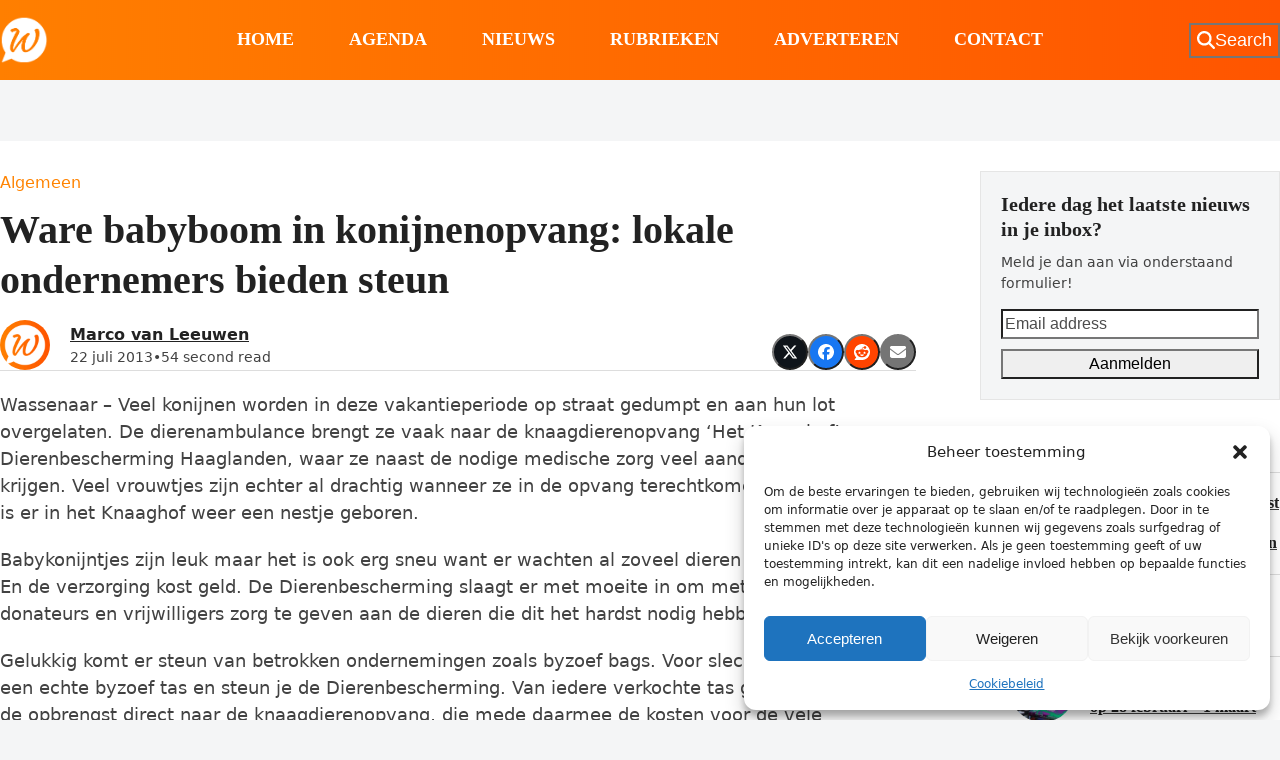

--- FILE ---
content_type: text/html; charset=UTF-8
request_url: https://wassenaarders.nl/2013/07/22/ware-babyboom-in-konijnenopvang-lokale-ondernemers-bieden-steun/
body_size: 31748
content:
<!DOCTYPE html>
<html lang="nl-NL" >
<head>
<meta charset="UTF-8">
<link rel="profile" href="http://gmpg.org/xfn/11">
<style id="jetpack-boost-critical-css">@media only screen and (max-width:959px){body.has-mobile-menu .hide-at-mm-breakpoint{display:none}.header-seven-logo{margin-inline-end:auto}.header-seven-aside{margin-inline-start:var(--wpex-site-header-gutter,25px)}.wpex-mobile-toggle-menu-centered_logo{--wpex-site-header-gutter:0}.wpex-mobile-toggle-menu-centered_logo #site-logo{order:2}.wpex-mobile-toggle-menu-centered_logo #site-header-flex-aside{order:3}.wpex-mobile-toggle-menu-centered_logo #mobile-menu{order:1}.wpex-mobile-toggle-menu-centered_logo #site-header-flex{justify-content:space-between}.wpex-mobile-toggle-menu-centered_logo #site-logo{width:var(--wpex-mobile-header-logo-width,60%);text-align:center}.wpex-mobile-toggle-menu-centered_logo #site-logo-inner{flex-grow:1}.wpex-mobile-toggle-menu-centered_logo :where(#site-header-flex-aside,#header-aside,#mobile-menu,#mobile-icons-menu){width:var(--wpex-mobile-header-aside-width,20%)}}@media all{.vc_column_container{width:100%}.vc_row{margin-left:-15px;margin-right:-15px}.vc_col-sm-12,.vc_col-sm-4,.vc_col-sm-8{position:relative;min-height:1px;padding-left:15px;padding-right:15px;-webkit-box-sizing:border-box;-moz-box-sizing:border-box;box-sizing:border-box}@media (min-width:768px){.vc_col-sm-12,.vc_col-sm-4,.vc_col-sm-8{float:left}.vc_col-sm-12{width:100%}.vc_col-sm-8{width:66.66666667%}.vc_col-sm-4{width:33.33333333%}}.vc_row:after,.vc_row:before{content:" ";display:table}.vc_row:after{clear:both}.vc_column-inner::after,.vc_column-inner::before{content:" ";display:table}.vc_column-inner::after{clear:both}.vc_column_container{padding-left:0;padding-right:0}.vc_column_container>.vc_column-inner{box-sizing:border-box;padding-left:15px;padding-right:15px;width:100%}.vc_column-inner{margin-bottom:var(--wpex-vc-column-inner-margin-bottom)}:is(.wpb_row,.wpb_content_element,.last_toggle_el_margin,.wpb_button):where(:not([class*=wpex-mb-])){margin-bottom:var(--wpex-vc-elements-bottom-margin,0)}:root{--wpex-vc-gutter:30px}.wpex-vc_row-col-mb-0>.vc_column_container>.vc_column-inner{margin-bottom:0}.wpex-vc_row-mx-0{margin-inline:0}.wpex-vc-row-boxed-layout-stretched{margin-left:calc(-1*var(--wpex-boxed-layout-gutter))!important;margin-right:calc(-1*var(--wpex-boxed-layout-gutter))!important;padding-left:calc(var(--wpex-boxed-layout-gutter) - var(--wpex-vc-gutter)/ 2);padding-right:calc(var(--wpex-boxed-layout-gutter) - var(--wpex-vc-gutter)/ 2)}.wpex-vc_row-has-sidebar.vc_row{margin-left:0;margin-right:0;--wpex-vc-gutter:0px}.wpex-vc_row-has-sidebar>.vc_column_container>.vc_column-inner{padding-left:0;padding-right:0}.wpex-vc_row-has-sidebar:where(.wpex-vc_row-col-mb-0)>div[class*=vc_col-]:first-child{margin-bottom:40px}.wpex-vc_row-has-sidebar:not(.wpex-cols-right)>div[class*=vc_col-]:last-child{float:right;margin-inline-start:auto}.wpex-vc_row-has-sidebar--right>div[class*=vc_col-]:first-child{width:var(--wpex-content-area-width)}.wpex-vc_row-has-sidebar--right>div[class*=vc_col-]:last-child{width:var(--wpex-primary-sidebar-width)}body,details,div,em,figcaption,figure,form,h1,h2,header,html,iframe,img,label,li,nav,p,span,strong,ul{margin:0;padding:0;border:0;outline:0;font:inherit;vertical-align:baseline;font-style:inherit;font-weight:inherit}*,::after,::before{box-sizing:border-box}img{max-width:100%;height:auto}:root{--wpex-white:#ffffff;--wpex-gray-100:#f7f7f7;--wpex-gray-200:#eeeeee;--wpex-gray-300:#e0e0e0;--wpex-gray-600:#757575;--wpex-gray-700:#616161;--wpex-gray-800:#424242;--wpex-gray-900:#222222;--wpex-accent:#1a73e8;--wpex-accent-alt:#1464cc;--wpex-on-accent:var(--wpex-white);--wpex-on-accent-alt:var(--wpex-white);--wpex-text-1:var(--wpex-gray-900);--wpex-text-2:var(--wpex-gray-800);--wpex-text-3:var(--wpex-gray-700);--wpex-text-4:var(--wpex-gray-600);--wpex-surface-1:var(--wpex-white);--wpex-surface-2:var(--wpex-gray-100);--wpex-surface-3:var(--wpex-gray-200);--wpex-surface-4:var(--wpex-gray-300);--wpex-bg-color:var(--wpex-surface-1);--wpex-border-main:var(--wpex-surface-3);--wpex-heading-color:var(--wpex-text-1);--wpex-input-color:var(--wpex-text-2);--wpex-input-bg:var(--wpex-surface-1);--wpex-input-border-color:var(--wpex-surface-4);--wpex-text-xs:.75rem;--wpex-text-sm:.875rem;--wpex-text-base:1rem;--wpex-text-lg:clamp(1.125rem,0.9688rem + 0.5vw,1.25rem);--wpex-text-xl:clamp(1.25rem,0.9375rem + 1vw,1.5rem);--wpex-text-2xl:clamp(1.5rem,1.1875rem + 1vw,1.75rem);--wpex-text-3xl:clamp(1.75rem,1.2813rem + 1.5vw,2.125rem);--wpex-text-4xl:clamp(2.125rem,0.8125rem + 3vw,2.5rem);--wpex-text-5xl:clamp(2.5rem,1.0313rem + 3.5vw,3rem);--wpex-text-6xl:clamp(3rem,1.0938rem + 4.5vw,3.625rem);--wpex-text-7xl:clamp(3.625rem,2.6875rem + 3vw,4.375rem);--wpex-rounded-xs:0.25rem;--wpex-rounded-full:9999px;--wpex-leading-tight:1.25;--wpex-leading-normal:1.5;--wpex-leading-relaxed:1.625;--wpex-shadow:0 1px 3px 0 rgba(0,0,0,0.1),0 1px 2px 0 rgba(0,0,0,0.06);--wpex-font-sans:system-ui,-apple-system,BlinkMacSystemFont,"Segoe UI",Roboto,"Helvetica Neue",Arial,"Noto Sans",sans-serif,"Apple Color Emoji","Segoe UI Emoji","Segoe UI Symbol","Noto Color Emoji";--wpex-el-margin-bottom:20px;--wpex-bold:600;--wpex-link-decoration-line:none;--wpex-btn-font-size:1em;--wpex-btn-padding:0.75em 1.25em;--wpex-btn-font-weight:500;--wpex-btn-border-width:0;--wpex-btn-border-style:none;--wpex-btn-border-radius:var(--wpex-rounded-xs);--wpex-btn-line-height:var(--wpex-leading-normal);--wpex-btn-letter-spacing:inherit;--wpex-btn-text-transform:inherit;--wpex-btn-font-family:inherit;--wpex-btn-font-style:inherit;--wpex-heading-line-height:var(--wpex-leading-tight);--wpex-heading-font-weight:var(--wpex-bold);--wpex-container-width:1280px;--wpex-container-max-width:90%;--wpex-content-area-width:calc(100% - var(--wpex-primary-sidebar-width,min(300px,30%)) - 5%);--wpex-primary-sidebar-width:min(300px,30%);--wpex-boxed-layout-gutter:30px;--wpex-input-font-size:1em;--wpex-input-line-height:var(--wpex-leading-normal);--wpex-input-border-radius:var(--wpex-rounded-xs);--wpex-input-padding:.5em .75em;--wpex-input-border-width:1px;--wpex-input-border-style:solid}:root:where(:not(.wpex-classic-style)){--wp--preset--font-size--small:var(--wpex-text-sm);--wp--preset--font-size--medium:var(--wpex-text-lg);--wp--preset--font-size--large:var(--wpex-text-3xl);--wp--preset--font-size--x-large:var(--wpex-text-5xl)}@supports (height:100dvh){:root{--wpex-100dvh:100dvh}}.screen-reader-text,.skip-to-content{clip:rect(1px,1px,1px,1px);word-wrap:normal;position:absolute;height:1px;width:1px;margin:-1px;overflow:hidden;border:0;padding:0}html{overflow-x:hidden;overflow-x:clip;overflow-y:scroll;scroll-behavior:auto;-webkit-text-size-adjust:100%;-ms-text-size-adjust:100%}body{background-color:var(--wpex-bg-color);color:var(--wpex-body-color,var(--wpex-text-2));font-size:var(--wpex-body-font-size,var(--wpex-text-base,1rem));font-family:var(--wpex-body-font-family,var(--wpex-font-sans));line-height:var(--wpex-body-line-height,var(--wpex-leading-normal));font-weight:var(--wpex-body-font-weight);font-style:var(--wpex-body-font-style);text-transform:var(--wpex-body-text-transform);letter-spacing:var(--wpex-body-letter-spacing);overflow-x:hidden;overflow-x:clip}.container{width:var(--wpex-container-width);margin:0 auto}.wpex-responsive .container{max-width:var(--wpex-container-max-width)}.content-full-width .content-area{width:100%}#wrap{position:relative}.site-boxed{--wpex-bg-color:var(--wpex-surface-4)}.site-boxed #wrap{margin:0 auto;width:var(--wpex-container-width);background:var(--wpex-surface-1)}.site-boxed #wrap .container{width:100%;max-width:none;padding-inline:var(--wpex-boxed-layout-gutter)}.site-boxed.wpex-responsive #wrap{--wpex-container-max-width:100%;max-width:var(--wpex-container-max-width)}.site-boxed.has-mobile-menu #mobile-menu{inset-inline-end:var(--wpex-boxed-layout-gutter)}details,p{margin-block-end:var(--wpex-el-margin-bottom)}:where(.clr,.wpex-clr,.group,dl,.vc-empty-shortcode-element,.vcex-clr,.comment-body)::after{content:"";display:block;height:0;clear:both;visibility:hidden}.wpex-clear{clear:both}em{font-style:italic}strong{font-weight:700}h1,h2{margin:30px 0 var(--wpex-el-margin-bottom)}.wpex-heading,h1,h2{color:var(--wpex-heading-color);font-style:var(--wpex-heading-font-style);font-weight:var(--wpex-heading-font-weight);font-family:var(--wpex-heading-font-family);line-height:var(--wpex-heading-line-height);letter-spacing:var(--wpex-heading-letter-spacing);text-transform:var(--wpex-heading-text-transform);text-wrap:var(--wpex-heading-text-wrap);word-break:break-word}h1{font-size:var(--wpex-text-3xl)}h2{font-size:var(--wpex-text-2xl)}.wpex-widget-heading{color:var(--wpex-heading-color)}a{color:var(--wpex-link-color,var(--wpex-accent));text-decoration-line:var(--wpex-link-decoration-line);text-decoration-color:var(--wpex-link-decoration-color);text-decoration-style:var(--wpex-link-decoration-style);text-decoration-thickness:var(--wpex-link-decoration-thickness);text-underline-offset:var(--wpex-link-underline-offset)}ul{margin-inline-start:var(--wpex-list-margin-side,30px);margin-block-end:var(--wpex-list-margin-bottom,var(--wpex-el-margin-bottom));list-style-position:var(--wpex-list-style-position,outside)}li ul{--wpex-list-margin-bottom:0;--wpex-list-margin-side:var(--wpex-child-list-margin-side,30px)}.wpex-modal{max-width:clamp(0px,95%,var(--wpex-modal-width,900px));background:var(--wpex-surface-1);color:var(--wpex-text-2)}.wpex-modal:not([class*=wpex-border-]){border:0}details>:last-child{--wpex-el-margin-bottom:0}label:where(:not(:has(input,textarea))){color:var(--wpex-label-color,currentColor);font-weight:var(--wpex-label-font-weight,500)}button,input{font-size:100%;line-height:inherit;margin:0;vertical-align:baseline}input:where([type=text],[type=email],[type=url],[type=password],[type=search],[type=number],[type=tel],[type=date],[type=time],[type=week],[type=month],[type=datetime],[type=datetime-local],[type=range]):where(:not(.wpex-unstyled-input)){display:inline-block;font-family:inherit;font-weight:inherit;text-align:inherit;max-width:100%;font-size:var(--wpex-input-font-size);line-height:var(--wpex-input-line-height);padding:var(--wpex-input-padding);border-radius:var(--wpex-input-border-radius);color:var(--wpex-input-color);background:var(--wpex-input-bg);box-shadow:var(--wpex-input-box-shadow,none);border:var(--wpex-input-border-width) var(--wpex-input-border-style) var(--wpex-input-border-color);-webkit-appearance:none;-moz-appearance:none;appearance:none}input[type=search]::-webkit-search-cancel-button,input[type=search]::-webkit-search-results-button{display:none}input:where([type=checkbox],[type=radio]){margin-inline-end:5px}.theme-button,button:where([type=submit],[type=reset]):where(:not(.wpex-unstyled-button)){display:inline-block;-webkit-appearance:none;-webkit-font-smoothing:inherit;text-decoration:none!important;text-align:center;max-width:100%;padding:var(--wpex-btn-padding);background-color:var(--wpex-btn-bg,var(--wpex-accent));background-image:var(--wpex-btn-img);border-radius:var(--wpex-btn-border-radius);border-width:var(--wpex-btn-border-width);border-style:var(--wpex-btn-border-style);border-color:var(--wpex-btn-border-color,currentColor);color:var(--wpex-btn-color,var(--wpex-on-accent));font-size:var(--wpex-btn-font-size);font-family:var(--wpex-btn-font-family);font-style:var(--wpex-btn-font-style);text-transform:var(--wpex-btn-text-transform);letter-spacing:var(--wpex-btn-letter-spacing);line-height:var(--wpex-btn-line-height);font-weight:var(--wpex-btn-font-weight)}.theme-txt-link{--wpex-link-decoration-color:currentColor}:is(iframe,embed,video){max-width:100%}.wpex-responsive-media :is(iframe,object,embed){width:100%;height:100%;aspect-ratio:16/9;display:block}.wpex-hamburger-icon{position:relative;display:inline-block;height:calc(var(--wpex-hamburger-icon-bar-height,3px)*3 + var(--wpex-hamburger-icon-gutter,4px)*2);width:calc(var(--wpex-hamburger-icon-width,22px))}.wpex-hamburger-icon>span,.wpex-hamburger-icon>span::after,.wpex-hamburger-icon>span::before{content:"";display:block;position:absolute;inset-inline-start:0;height:var(--wpex-hamburger-icon-bar-height,3px);width:100%;background:currentColor;transform-style:preserve-3d}.wpex-hamburger-icon>span{inset-block-start:50%;margin-block-start:calc(-1*var(--wpex-hamburger-icon-bar-height,3px)/2)}.wpex-hamburger-icon>span::before{inset-block-start:calc(-1*(var(--wpex-hamburger-icon-bar-height,3px) + var(--wpex-hamburger-icon-gutter,4px)))}.wpex-hamburger-icon>span::after{inset-block-start:calc(var(--wpex-hamburger-icon-bar-height,3px) + var(--wpex-hamburger-icon-gutter,4px))}.wpex-facebook{--wpex-brand-color:#1877F2}.wpex-reddit{--wpex-brand-color:#FF4400}.wpex-x-twitter{--wpex-brand-color:#0F141A}.wpex-email{--wpex-brand-color:var(--wpex-social-email-color,var(--wpex-gray-600))}.wpex-social-btn{display:inline-flex;align-items:center;justify-content:center;font-size:inherit;color:inherit;height:2em;width:2em;line-height:1;text-align:center;border-radius:inherit;box-sizing:content-box;text-decoration:none;padding:0;vertical-align:top;letter-spacing:normal}.wpex-social-btn svg{fill:currentColor}.wpex-social-btn:where(button){border:0}.wpex-social-bg{background:var(--wpex-brand-color,var(--wpex-accent))}.wpex-social-bg{color:var(--wpex-on-brand-color,var(--wpex-white))}#site-scroll-top{font-size:16px;min-height:35px;min-width:35px}#site-header{background-color:var(--wpex-site-header-bg-color);color:var(--wpex-site-header-color)}.wpex-dropdown-menu{margin:0;padding:0;list-style:none}.wpex-dropdown-menu>.menu-item{float:left}.wpex-dropdown-menu .menu-item:where(:not(.wpex-static)){position:relative}.wpex-dropdown-menu .sub-menu{margin:0;list-style:none}.wpex-dropdown-menu :where(.sub-menu):not(.wpex-w-100,.wpex-w-auto){width:var(--wpex-dropmenu-width,max-content)}.wpex-dropdown-menu :where(.sub-menu,.vcex-horizontal-menu-nav__mega-list):not(.wpex-max-w-none){max-width:var(--wpex-dropmenu-max-width,320px)}.wpex-dropdown-menu .sub-menu{position:absolute;visibility:hidden;opacity:0;z-index:var(--wpex-dropmenu-z-index,10001);inset-block-start:100%;inset-inline-start:0}.wpex-dropdown-menu .sub-menu .sub-menu{inset-block-start:0;inset-inline-start:100%}.main-navigation a{text-decoration:none}.main-navigation-ul .sub-menu{min-width:var(--wpex-dropmenu-min-width,140px)}.main-navigation-ul>.menu-item:not(:last-child){margin-inline-end:var(--wpex-main-nav-gutter)}.main-navigation-ul>.menu-item>a{display:block;background:var(--wpex-main-nav-link-bg);padding-inline:var(--wpex-main-nav-link-padding-x,0);padding-block:var(--wpex-main-nav-link-padding-y,0);color:var(--wpex-main-nav-link-color,var(--wpex-text-2));line-height:var(--wpex-main-nav-link-line-height,var(--wpex-leading-normal));border-radius:var(--wpex-main-nav-link-border-radius,0)}.main-navigation-ul>.menu-item>a>.link-inner{display:inline-block;line-height:var(--wpex-main-nav-link-inner-line-height,normal);background:var(--wpex-main-nav-link-inner-bg);border-radius:var(--wpex-main-nav-link-inner-border-radius,3px);padding:var(--wpex-main-nav-link-inner-padding-y) var(--wpex-main-nav-link-inner-padding-x)}.main-navigation-ul>.menu-item:not(.megamenu) .sub-menu .menu-item-has-children .link-inner{display:flex;align-items:center}.main-navigation .nav-arrow.second-level{margin-inline-start:auto;padding-inline-start:.625em;text-align:end}#site-navigation-wrap.has-menu-underline .main-navigation-ul>li>a{position:relative}#site-navigation-wrap.has-menu-underline .main-navigation-ul>li>a>.link-inner::after{content:"";display:var(--wpex-main-nav-link-underline-display,block);position:absolute;width:100%;height:var(--wpex-main-nav-link-underline-height,3px);inset-inline-start:0;inset-block-end:var(--wpex-main-nav-link-underline-offset,0);background:var(--wpex-main-nav-link-underline-color,currentColor);opacity:var(--wpex-main-nav-link-underline-opacity,0);transform:var(--wpex-main-nav-link-underline-transform,scaleX(.33))}.main-navigation-ul .sub-menu{padding:var(--wpex-dropmenu-padding,0);background:var(--wpex-dropmenu-bg,var(--wpex-surface-1));box-shadow:var(--wpex-dropmenu-box-shadow);border:var(--wpex-dropmenu-border-width,1px) solid var(--wpex-dropmenu-border-color,var(--wpex-surface-3));border-radius:var(--wpex-dropmenu-border-radius)}.main-navigation-ul .sub-menu ul{text-align:start}.main-navigation-ul .sub-menu .menu-item{padding:0}.main-navigation-ul .sub-menu .menu-item a{display:block;float:none;height:auto;margin:0;border:0;line-height:var(--wpex-dropmenu-link-line-height,1.4em);color:var(--wpex-dropmenu-link-color,var(--wpex-text-2));border-block-end:var(--wpex-dropmenu-link-border-width,var(--wpex-dropmenu-border-width,1px)) solid var(--wpex-dropmenu-border-color,var(--wpex-surface-3));padding:var(--wpex-dropmenu-link-padding-y,8px) var(--wpex-dropmenu-link-padding-x,12px);border-radius:var(--wpex-dropmenu-link-border-radius,0)}.main-navigation-ul .sub-menu .menu-item:last-child>a{border-block-end:0}.header-fixed-height #site-header-inner{height:var(--wpex-site-header-height,100px)}.header-fixed-height #site-logo .logo-img{max-height:calc(var(--wpex-site-header-height,100px)*var(--wpex-site-logo-max-height-ratio,.6));width:auto}.navbar-style-seven{--wpex-main-nav-link-padding-y:1em;--wpex-main-nav-link-padding-x:1.3em;--wpex-main-nav-link-inner-padding-y:0px;--wpex-main-nav-link-inner-padding-x:0px;background:var(--wpex-main-nav-bg,transparent)}#mobile-menu{--wpex-link-color:currentColor}#mobile-menu a{position:relative;font-size:22px;text-decoration:none;display:inline-flex;align-items:center}.mobile-toggle-nav{--wpex-link-color:var(--wpex-text-2)}.mobile-toggle-nav--fullscreen{height:calc(var(--wpex-100dvh,100vh) - var(--wpex-mobile-menu-height-offset))}.mobile-toggle-nav--fullscreen .mobile-toggle-nav-inner{max-height:100%}.wpex-dropdowns-caret .main-navigation-ul .sub-menu::before{content:"";display:block;position:absolute;inset-block-start:-7px;inset-inline-start:12px;border-inline:7px solid #fff0;border-block-end:7px solid var(--wpex-dropmenu-caret-border-color,rgb(0 0 0/.1))}.wpex-dropdowns-caret .main-navigation-ul .sub-menu::after{content:"";display:block;position:absolute;inset-block-start:-6px;inset-inline-start:13px;border-inline:6px solid #fff0;border-block-end:6px solid var(--wpex-dropmenu-caret-bg,var(--wpex-surface-1))}.wpex-dropdowns-caret .main-navigation-ul .sub-menu ul::after,.wpex-dropdowns-caret .main-navigation-ul .sub-menu ul::before{display:none}.widget:where(:not(.widget_wpex_templatera)){--wpex-list-margin-side:0px;--wpex-list-margin-bottom:0px}.widget:where(:not(.widget_wpex_templatera)) ul{list-style:none}.widget ul li a{overflow-wrap:break-word;word-wrap:break-word}:is(.entry,.vcex-post-content-c,.wpb_wrapper,#site-header-inner,.footer-builder-content)>:where([class*=wp-block-]):not(.wp-block-separator,.wp-block-heading,.wpex-mb-0,.wpex-m-0){margin-block-end:var(--wpex-block-margin-bottom,var(--wpex-el-margin-bottom))}:is(#site-header-inner,.footer-builder-content)>:last-child{--wpex-block-margin-bottom:0px}#wpex-search-modal{--wpex-search-modal-top-margin:clamp(2rem,10vw,6rem);width:800px;margin-block-start:var(--wpex-search-modal-top-margin);padding-block:0}.wpex-search-modal__inner{max-height:calc(var(--wpex-100dvh,100vh) - var(--wpex-search-modal-top-margin) - 1rem)}.wpex-icon{display:inline-block}.wpex-icon svg{height:var(--wpex-icon-height,1em);width:var(--wpex-icon-width);vertical-align:var(--wpex-icon-offset,-.125em);fill:currentColor}.wpex-icon--xs{font-size:.75em;line-height:.08333em;--wpex-icon-offset:0em}.wpex-icon:is(.wpex-flex,.wpex-inline-flex,.wpex-icon--offset-0){--wpex-icon-offset:0;line-height:0}@media (min-width:768px){.site-boxed #outer-wrap{padding:var(--wpex-boxed-layout-padding,40px 30px)}}@media (max-width:959px){:root{--wpex-content-area-width:100%;--wpex-primary-sidebar-width:100%}}:where(.wpex-unstyled-button,.wpex-unstyled-input){font:inherit;border:none;background:0 0;padding:0;color:inherit}.wpex-heading{display:block;font-size:inherit;margin:0;padding:0}.wpex-boxed{background-color:var(--wpex-surface-2);border:1px solid var(--wpex-surface-3);padding:20px;--wpex-input-color:var(--wpex-text-2);--wpex-input-bg:var(--wpex-surface-1);--wpex-input-border-color:var(--wpex-surface-3)}.wpex-aspect-16-9{aspect-ratio:16/9}.wpex-text-1{color:var(--wpex-text-1)}.wpex-text-2{color:var(--wpex-text-2)}.wpex-text-3{color:var(--wpex-text-3)}.wpex-text-4{color:var(--wpex-text-4)}.wpex-surface-1{background-color:var(--wpex-surface-1)}.wpex-surface-2{background-color:var(--wpex-surface-2)}.wpex-items-center{align-items:center}.wpex-items-end{align-items:flex-end}.wpex-self-start{align-self:flex-start}.wpex-bg-transparent{background-color:#fff0}.wpex-rounded-0{border-radius:0}.wpex-rounded-full{border-radius:var(--wpex-rounded-full)}.wpex-border-main{border-color:var(--wpex-border-main)}.wpex-border-solid{border-style:solid}.wpex-border-2{border-width:2px}.wpex-border-t{border-block-start-width:1px}.wpex-border-b{border-block-end-width:1px}.wpex-box-content{box-sizing:content-box}.wpex-hidden{display:none}.wpex-block{display:block}.wpex-inline-block{display:inline-block}.wpex-flex{display:flex}.wpex-inline-flex{display:inline-flex}.wpex-gap-5{gap:5px}.wpex-gap-10{gap:10px}.wpex-gap-15{gap:15px}.wpex-gap-20{gap:20px}.wpex-flex-col{flex-direction:column}.wpex-flex-grow{flex-grow:1}.wpex-flex-shrink-0{flex-shrink:0}.wpex-flex-wrap{flex-wrap:wrap}.wpex-antialiased{-webkit-font-smoothing:antialiased;-moz-osx-font-smoothing:grayscale}.wpex-text-sm{font-size:var(--wpex-text-sm)}.wpex-text-lg{font-size:var(--wpex-text-lg)}.wpex-text-3xl{font-size:var(--wpex-text-3xl)}.wpex-font-semibold{font-weight:600}.wpex-h-0{height:0}.wpex-h-auto{height:auto}.wpex-h-100{height:100%}.wpex-max-h-100{max-height:100%}.wpex-justify-center{justify-content:center}.wpex-justify-end{justify-content:flex-end}.wpex-justify-between{justify-content:space-between}.wpex-leading-inherit{line-height:inherit}.wpex-leading-relaxed{line-height:var(--wpex-leading-relaxed)}.wpex-list-none{list-style-type:none}.wpex-mr-auto{margin-inline-end:auto}.wpex-mx-auto{margin-inline:auto}.wpex-my-0{margin-block:0}.wpex-mt-5{margin-block-start:5px}.wpex-mb-5{margin-block-end:5px}.wpex-mt-10{margin-block-start:10px}.wpex-mb-10{margin-block-end:10px}.wpex-mr-15{margin-inline-end:15px}.wpex-mb-15{margin-block-end:15px}.wpex-ml-20{margin-inline-start:20px}.wpex-mr-20{margin-inline-end:20px}.wpex-mb-20{margin-block-end:20px}.wpex-mr-25{margin-inline-end:25px}.wpex-mb-25{margin-block-end:25px}.wpex-mb-30{margin-block-end:30px}.wpex-object-cover{object-fit:cover}.wpex-opacity-0{opacity:0}.wpex-opacity-100{opacity:1}.wpex-overflow-hidden{overflow:hidden}.wpex-overflow-clip{overflow:hidden;overflow:clip}.wpex-overflow-y-auto{overflow-y:auto}.wpex-hide-scrollbar{-ms-overflow-style:none;scrollbar-width:none}.wpex-hide-scrollbar::-webkit-scrollbar{display:none}.wpex-overscroll-contain{overscroll-behavior:contain}.wpex-p-0{padding:0}.wpex-p-30{padding:30px}.wpex-py-5{padding-block:5px}.wpex-px-10{padding-inline:10px}.wpex-py-15{padding-block:15px}.wpex-pb-20{padding-block-end:20px}.wpex-fixed{position:fixed}.wpex-relative{position:relative}.wpex-absolute{position:absolute}.wpex-top-100{inset-block-start:100%}.wpex-right-0{inset-inline-end:0}.wpex-bottom-0{inset-block-end:0}.wpex-left-0{inset-inline-start:0}.wpex-shadow{box-shadow:var(--wpex-shadow)}.wpex-text-left{text-align:start}.wpex-text-center{text-align:center}.wpex-inherit-color{color:inherit}.wpex-inherit-color-important{color:inherit!important}.wpex-text-white{color:var(--wpex-white)}.wpex-no-underline,.wpex-no-underline:is(:any-link,:hover,:focus,:active){text-decoration-line:none}.wpex-align-middle{vertical-align:middle}.wpex-invisible{visibility:hidden}.wpex-w-100{width:100%}.wpex-max-w-100{max-width:100%}.wpex-z-10{z-index:10}.wpex-z-popover{z-index:1100}.wpex-z-dropdown{z-index:1150}@media (min-width:640px){.wpex-sm-inline{display:inline}.wpex-sm-flex-row{flex-direction:row}}.hidden{display:none}.vcex-spacing{height:var(--vcex-spacing-height,30px)}}@media only screen and (min-width:960px){body.has-mobile-menu .show-at-mm-breakpoint{display:none}.header-seven-logo{width:var(--wpex-header-seven-logo-width,20%)}.navbar-style-seven{width:var(--wpex-header-seven-nav-width,60%);display:flex;justify-content:center}.header-seven-aside{width:var(--wpex-header-seven-aside-width,20%)}}@media all{@media screen and (max-width:782px){html{margin-top:46px!important}}:root{--wp--preset--font-size--normal:16px;--wp--preset--font-size--huge:42px}.screen-reader-text{border:0;clip-path:inset(50%);height:1px;margin:-1px;overflow:hidden;padding:0;position:absolute;width:1px;word-wrap:normal!important}:where(figure){margin:0 0 1em}.wp-block-embed{overflow-wrap:break-word}.wp-block-embed iframe{max-width:100%}.wp-block-embed__wrapper{position:relative}.wp-embed-responsive .wp-has-aspect-ratio .wp-block-embed__wrapper:before{content:"";display:block;padding-top:50%}.wp-embed-responsive .wp-has-aspect-ratio iframe{bottom:0;height:100%;left:0;position:absolute;right:0;top:0;width:100%}.wp-embed-responsive .wp-embed-aspect-16-9 .wp-block-embed__wrapper:before{padding-top:56.25%}:root{--wp--style--global--content-size:840px;--wp--style--global--wide-size:1200px}:where(body){margin:0}body{padding-top:0;padding-right:0;padding-bottom:0;padding-left:0}a:where(:not(.wp-element-button)){text-decoration:underline}:root{--wpex-bold:700}a.theme-txt-link{text-decoration:none}#site-header{background:rgba(0,0,0,0) linear-gradient(to right,#ff7f00 0,#f50 100%) repeat scroll 0 0}:root{--wpex-heading-font-family:"Roboto Condensed";--wpex-heading-font-weight:700}:root{--wpex-btn-font-weight:600;--wpex-btn-text-transform:uppercase}.header-aside-content{font-family:"Roboto Condensed";font-weight:700;font-size:18px;text-transform:uppercase}.main-navigation-ul .link-inner{font-family:"Roboto Condensed";font-weight:700;font-size:18px;text-transform:uppercase}.wpex-mobile-menu{font-family:"Roboto Condensed";font-weight:700;font-size:18px}.sidebar-box .widget-title{font-weight:700;font-size:18px;text-transform:uppercase}body{background-image:url(https://i0.wp.com/wassenaarders.nl/wp-content/uploads/2023/01/iStock-1222015426.webp?fit=2307%2C1300&#038;ssl=1)!important;background-size:cover;background-position:center center;background-attachment:fixed;background-repeat:no-repeat}:root{--wpex-bold:700}:root{--wpex-bg-color:#f4f5f6;--wpex-accent:#ff8300;--wpex-accent-alt:#ff8300;--wpex-on-accent:#ffffff;--wpex-on-accent-alt:#ffffff;--wpex-border-main:#dddddd;--wpex-surface-2:#f4f5f6;--wpex-surface-3:#e5e5e5;--wpex-link-decoration-line:underline;--wpex-input-padding:12px;--wpex-input-border-color:#dddddd;--wpex-boxed-layout-padding:0px;--wpex-site-header-height:80px;--wpex-vc-column-inner-margin-bottom:35px}.site-boxed{--wpex-bg-color:#f4f5f6}#site-scroll-top{font-size:14px;background-color:#fff;color:#222}#site-header{--wpex-site-header-color:#ffffff;--wpex-site-header-bg-color:#f72210}#site-header-flex-aside{--wpex-link-color:#ffffff}#site-navigation-wrap{--wpex-main-nav-gutter:55px;--wpex-main-nav-link-padding-x:0px;--wpex-main-nav-link-color:#ffffff}.navbar-style-seven{--wpex-main-nav-link-padding-y:0px}.mobile-toggle-nav{background:var(--wpex-accent);color:#fefefe;--wpex-link-color:#fefefe}.mobile-toggle-nav-ul{border-color:#ffffff52}}@media all{.vc_column_container{width:100%}.vc_row{margin-left:-15px;margin-right:-15px}.vc_col-sm-12,.vc_col-sm-4,.vc_col-sm-8{position:relative;min-height:1px;padding-left:15px;padding-right:15px;-webkit-box-sizing:border-box;-moz-box-sizing:border-box;box-sizing:border-box}@media (min-width:768px){.vc_col-sm-12,.vc_col-sm-4,.vc_col-sm-8{float:left}.vc_col-sm-12{width:100%}.vc_col-sm-8{width:66.66666667%}.vc_col-sm-4{width:33.33333333%}}.vc_row:after,.vc_row:before{content:" ";display:table}.vc_row:after{clear:both}.vc_column-inner::after,.vc_column-inner::before{content:" ";display:table}.vc_column-inner::after{clear:both}.vc_column_container{padding-left:0;padding-right:0}.vc_column_container>.vc_column-inner{box-sizing:border-box;padding-left:15px;padding-right:15px;width:100%}.vc_column-inner{margin-bottom:var(--wpex-vc-column-inner-margin-bottom)}:is(.wpb_row,.wpb_content_element,.last_toggle_el_margin,.wpb_button):where(:not([class*=wpex-mb-])){margin-bottom:var(--wpex-vc-elements-bottom-margin,0)}:root{--wpex-vc-gutter:30px}.wpex-vc_row-col-mb-0>.vc_column_container>.vc_column-inner{margin-bottom:0}.wpex-vc_row-mx-0{margin-inline:0}.wpex-vc-row-boxed-layout-stretched{margin-left:calc(-1*var(--wpex-boxed-layout-gutter))!important;margin-right:calc(-1*var(--wpex-boxed-layout-gutter))!important;padding-left:calc(var(--wpex-boxed-layout-gutter) - var(--wpex-vc-gutter)/ 2);padding-right:calc(var(--wpex-boxed-layout-gutter) - var(--wpex-vc-gutter)/ 2)}.wpex-vc_row-has-sidebar.vc_row{margin-left:0;margin-right:0;--wpex-vc-gutter:0px}.wpex-vc_row-has-sidebar>.vc_column_container>.vc_column-inner{padding-left:0;padding-right:0}.wpex-vc_row-has-sidebar:where(.wpex-vc_row-col-mb-0)>div[class*=vc_col-]:first-child{margin-bottom:40px}.wpex-vc_row-has-sidebar:not(.wpex-cols-right)>div[class*=vc_col-]:last-child{float:right;margin-inline-start:auto}.wpex-vc_row-has-sidebar--right>div[class*=vc_col-]:first-child{width:var(--wpex-content-area-width)}.wpex-vc_row-has-sidebar--right>div[class*=vc_col-]:last-child{width:var(--wpex-primary-sidebar-width)}body,details,div,em,figcaption,figure,form,h1,h2,header,html,iframe,img,label,li,nav,p,span,strong,ul{margin:0;padding:0;border:0;outline:0;font:inherit;vertical-align:baseline;font-style:inherit;font-weight:inherit}*,::after,::before{box-sizing:border-box}img{max-width:100%;height:auto}:root{--wpex-white:#ffffff;--wpex-gray-100:#f7f7f7;--wpex-gray-200:#eeeeee;--wpex-gray-300:#e0e0e0;--wpex-gray-600:#757575;--wpex-gray-700:#616161;--wpex-gray-800:#424242;--wpex-gray-900:#222222;--wpex-accent:#1a73e8;--wpex-accent-alt:#1464cc;--wpex-on-accent:var(--wpex-white);--wpex-on-accent-alt:var(--wpex-white);--wpex-text-1:var(--wpex-gray-900);--wpex-text-2:var(--wpex-gray-800);--wpex-text-3:var(--wpex-gray-700);--wpex-text-4:var(--wpex-gray-600);--wpex-surface-1:var(--wpex-white);--wpex-surface-2:var(--wpex-gray-100);--wpex-surface-3:var(--wpex-gray-200);--wpex-surface-4:var(--wpex-gray-300);--wpex-bg-color:var(--wpex-surface-1);--wpex-border-main:var(--wpex-surface-3);--wpex-heading-color:var(--wpex-text-1);--wpex-input-color:var(--wpex-text-2);--wpex-input-bg:var(--wpex-surface-1);--wpex-input-border-color:var(--wpex-surface-4);--wpex-text-xs:.75rem;--wpex-text-sm:.875rem;--wpex-text-base:1rem;--wpex-text-lg:clamp(1.125rem,0.9688rem + 0.5vw,1.25rem);--wpex-text-xl:clamp(1.25rem,0.9375rem + 1vw,1.5rem);--wpex-text-2xl:clamp(1.5rem,1.1875rem + 1vw,1.75rem);--wpex-text-3xl:clamp(1.75rem,1.2813rem + 1.5vw,2.125rem);--wpex-text-4xl:clamp(2.125rem,0.8125rem + 3vw,2.5rem);--wpex-text-5xl:clamp(2.5rem,1.0313rem + 3.5vw,3rem);--wpex-text-6xl:clamp(3rem,1.0938rem + 4.5vw,3.625rem);--wpex-text-7xl:clamp(3.625rem,2.6875rem + 3vw,4.375rem);--wpex-rounded-xs:0.25rem;--wpex-rounded-full:9999px;--wpex-leading-tight:1.25;--wpex-leading-normal:1.5;--wpex-leading-relaxed:1.625;--wpex-shadow:0 1px 3px 0 rgba(0,0,0,0.1),0 1px 2px 0 rgba(0,0,0,0.06);--wpex-font-sans:system-ui,-apple-system,BlinkMacSystemFont,"Segoe UI",Roboto,"Helvetica Neue",Arial,"Noto Sans",sans-serif,"Apple Color Emoji","Segoe UI Emoji","Segoe UI Symbol","Noto Color Emoji";--wpex-el-margin-bottom:20px;--wpex-bold:600;--wpex-link-decoration-line:none;--wpex-btn-font-size:1em;--wpex-btn-padding:0.75em 1.25em;--wpex-btn-font-weight:500;--wpex-btn-border-width:0;--wpex-btn-border-style:none;--wpex-btn-border-radius:var(--wpex-rounded-xs);--wpex-btn-line-height:var(--wpex-leading-normal);--wpex-btn-letter-spacing:inherit;--wpex-btn-text-transform:inherit;--wpex-btn-font-family:inherit;--wpex-btn-font-style:inherit;--wpex-heading-line-height:var(--wpex-leading-tight);--wpex-heading-font-weight:var(--wpex-bold);--wpex-container-width:1280px;--wpex-container-max-width:90%;--wpex-content-area-width:calc(100% - var(--wpex-primary-sidebar-width,min(300px,30%)) - 5%);--wpex-primary-sidebar-width:min(300px,30%);--wpex-boxed-layout-gutter:30px;--wpex-input-font-size:1em;--wpex-input-line-height:var(--wpex-leading-normal);--wpex-input-border-radius:var(--wpex-rounded-xs);--wpex-input-padding:.5em .75em;--wpex-input-border-width:1px;--wpex-input-border-style:solid}:root:where(:not(.wpex-classic-style)){--wp--preset--font-size--small:var(--wpex-text-sm);--wp--preset--font-size--medium:var(--wpex-text-lg);--wp--preset--font-size--large:var(--wpex-text-3xl);--wp--preset--font-size--x-large:var(--wpex-text-5xl)}@supports (height:100dvh){:root{--wpex-100dvh:100dvh}}.screen-reader-text,.skip-to-content{clip:rect(1px,1px,1px,1px);word-wrap:normal;position:absolute;height:1px;width:1px;margin:-1px;overflow:hidden;border:0;padding:0}html{overflow-x:hidden;overflow-x:clip;overflow-y:scroll;scroll-behavior:auto;-webkit-text-size-adjust:100%;-ms-text-size-adjust:100%}body{background-color:var(--wpex-bg-color);color:var(--wpex-body-color,var(--wpex-text-2));font-size:var(--wpex-body-font-size,var(--wpex-text-base,1rem));font-family:var(--wpex-body-font-family,var(--wpex-font-sans));line-height:var(--wpex-body-line-height,var(--wpex-leading-normal));font-weight:var(--wpex-body-font-weight);font-style:var(--wpex-body-font-style);text-transform:var(--wpex-body-text-transform);letter-spacing:var(--wpex-body-letter-spacing);overflow-x:hidden;overflow-x:clip}.container{width:var(--wpex-container-width);margin:0 auto}.wpex-responsive .container{max-width:var(--wpex-container-max-width)}.content-full-width .content-area{width:100%}#wrap{position:relative}.site-boxed{--wpex-bg-color:var(--wpex-surface-4)}.site-boxed #wrap{margin:0 auto;width:var(--wpex-container-width);background:var(--wpex-surface-1)}.site-boxed #wrap .container{width:100%;max-width:none;padding-inline:var(--wpex-boxed-layout-gutter)}.site-boxed.wpex-responsive #wrap{--wpex-container-max-width:100%;max-width:var(--wpex-container-max-width)}.site-boxed.has-mobile-menu #mobile-menu{inset-inline-end:var(--wpex-boxed-layout-gutter)}details,p{margin-block-end:var(--wpex-el-margin-bottom)}:where(.clr,.wpex-clr,.group,dl,.vc-empty-shortcode-element,.vcex-clr,.comment-body)::after{content:"";display:block;height:0;clear:both;visibility:hidden}.wpex-clear{clear:both}em{font-style:italic}strong{font-weight:700}h1,h2{margin:30px 0 var(--wpex-el-margin-bottom)}.wpex-heading,h1,h2{color:var(--wpex-heading-color);font-style:var(--wpex-heading-font-style);font-weight:var(--wpex-heading-font-weight);font-family:var(--wpex-heading-font-family);line-height:var(--wpex-heading-line-height);letter-spacing:var(--wpex-heading-letter-spacing);text-transform:var(--wpex-heading-text-transform);text-wrap:var(--wpex-heading-text-wrap);word-break:break-word}h1{font-size:var(--wpex-text-3xl)}h2{font-size:var(--wpex-text-2xl)}.wpex-widget-heading{color:var(--wpex-heading-color)}a{color:var(--wpex-link-color,var(--wpex-accent));text-decoration-line:var(--wpex-link-decoration-line);text-decoration-color:var(--wpex-link-decoration-color);text-decoration-style:var(--wpex-link-decoration-style);text-decoration-thickness:var(--wpex-link-decoration-thickness);text-underline-offset:var(--wpex-link-underline-offset)}ul{margin-inline-start:var(--wpex-list-margin-side,30px);margin-block-end:var(--wpex-list-margin-bottom,var(--wpex-el-margin-bottom));list-style-position:var(--wpex-list-style-position,outside)}li ul{--wpex-list-margin-bottom:0;--wpex-list-margin-side:var(--wpex-child-list-margin-side,30px)}.wpex-modal{max-width:clamp(0px,95%,var(--wpex-modal-width,900px));background:var(--wpex-surface-1);color:var(--wpex-text-2)}.wpex-modal:not([class*=wpex-border-]){border:0}details>:last-child{--wpex-el-margin-bottom:0}label:where(:not(:has(input,textarea))){color:var(--wpex-label-color,currentColor);font-weight:var(--wpex-label-font-weight,500)}button,input{font-size:100%;line-height:inherit;margin:0;vertical-align:baseline}input:where([type=text],[type=email],[type=url],[type=password],[type=search],[type=number],[type=tel],[type=date],[type=time],[type=week],[type=month],[type=datetime],[type=datetime-local],[type=range]):where(:not(.wpex-unstyled-input)){display:inline-block;font-family:inherit;font-weight:inherit;text-align:inherit;max-width:100%;font-size:var(--wpex-input-font-size);line-height:var(--wpex-input-line-height);padding:var(--wpex-input-padding);border-radius:var(--wpex-input-border-radius);color:var(--wpex-input-color);background:var(--wpex-input-bg);box-shadow:var(--wpex-input-box-shadow,none);border:var(--wpex-input-border-width) var(--wpex-input-border-style) var(--wpex-input-border-color);-webkit-appearance:none;-moz-appearance:none;appearance:none}input[type=search]::-webkit-search-cancel-button,input[type=search]::-webkit-search-results-button{display:none}input:where([type=checkbox],[type=radio]){margin-inline-end:5px}.theme-button,button:where([type=submit],[type=reset]):where(:not(.wpex-unstyled-button)){display:inline-block;-webkit-appearance:none;-webkit-font-smoothing:inherit;text-decoration:none!important;text-align:center;max-width:100%;padding:var(--wpex-btn-padding);background-color:var(--wpex-btn-bg,var(--wpex-accent));background-image:var(--wpex-btn-img);border-radius:var(--wpex-btn-border-radius);border-width:var(--wpex-btn-border-width);border-style:var(--wpex-btn-border-style);border-color:var(--wpex-btn-border-color,currentColor);color:var(--wpex-btn-color,var(--wpex-on-accent));font-size:var(--wpex-btn-font-size);font-family:var(--wpex-btn-font-family);font-style:var(--wpex-btn-font-style);text-transform:var(--wpex-btn-text-transform);letter-spacing:var(--wpex-btn-letter-spacing);line-height:var(--wpex-btn-line-height);font-weight:var(--wpex-btn-font-weight)}.theme-txt-link{--wpex-link-decoration-color:currentColor}:is(iframe,embed,video){max-width:100%}.wpex-responsive-media :is(iframe,object,embed){width:100%;height:100%;aspect-ratio:16/9;display:block}.wpex-hamburger-icon{position:relative;display:inline-block;height:calc(var(--wpex-hamburger-icon-bar-height,3px)*3 + var(--wpex-hamburger-icon-gutter,4px)*2);width:calc(var(--wpex-hamburger-icon-width,22px))}.wpex-hamburger-icon>span,.wpex-hamburger-icon>span::after,.wpex-hamburger-icon>span::before{content:"";display:block;position:absolute;inset-inline-start:0;height:var(--wpex-hamburger-icon-bar-height,3px);width:100%;background:currentColor;transform-style:preserve-3d}.wpex-hamburger-icon>span{inset-block-start:50%;margin-block-start:calc(-1*var(--wpex-hamburger-icon-bar-height,3px)/2)}.wpex-hamburger-icon>span::before{inset-block-start:calc(-1*(var(--wpex-hamburger-icon-bar-height,3px) + var(--wpex-hamburger-icon-gutter,4px)))}.wpex-hamburger-icon>span::after{inset-block-start:calc(var(--wpex-hamburger-icon-bar-height,3px) + var(--wpex-hamburger-icon-gutter,4px))}.wpex-facebook{--wpex-brand-color:#1877F2}.wpex-reddit{--wpex-brand-color:#FF4400}.wpex-x-twitter{--wpex-brand-color:#0F141A}.wpex-email{--wpex-brand-color:var(--wpex-social-email-color,var(--wpex-gray-600))}.wpex-social-btn{display:inline-flex;align-items:center;justify-content:center;font-size:inherit;color:inherit;height:2em;width:2em;line-height:1;text-align:center;border-radius:inherit;box-sizing:content-box;text-decoration:none;padding:0;vertical-align:top;letter-spacing:normal}.wpex-social-btn svg{fill:currentColor}.wpex-social-btn:where(button){border:0}.wpex-social-bg{background:var(--wpex-brand-color,var(--wpex-accent))}.wpex-social-bg{color:var(--wpex-on-brand-color,var(--wpex-white))}#site-scroll-top{font-size:16px;min-height:35px;min-width:35px}#site-header{background-color:var(--wpex-site-header-bg-color);color:var(--wpex-site-header-color)}.wpex-dropdown-menu{margin:0;padding:0;list-style:none}.wpex-dropdown-menu>.menu-item{float:left}.wpex-dropdown-menu .menu-item:where(:not(.wpex-static)){position:relative}.wpex-dropdown-menu .sub-menu{margin:0;list-style:none}.wpex-dropdown-menu :where(.sub-menu):not(.wpex-w-100,.wpex-w-auto){width:var(--wpex-dropmenu-width,max-content)}.wpex-dropdown-menu :where(.sub-menu,.vcex-horizontal-menu-nav__mega-list):not(.wpex-max-w-none){max-width:var(--wpex-dropmenu-max-width,320px)}.wpex-dropdown-menu .sub-menu{position:absolute;visibility:hidden;opacity:0;z-index:var(--wpex-dropmenu-z-index,10001);inset-block-start:100%;inset-inline-start:0}.wpex-dropdown-menu .sub-menu .sub-menu{inset-block-start:0;inset-inline-start:100%}.main-navigation a{text-decoration:none}.main-navigation-ul .sub-menu{min-width:var(--wpex-dropmenu-min-width,140px)}.main-navigation-ul>.menu-item:not(:last-child){margin-inline-end:var(--wpex-main-nav-gutter)}.main-navigation-ul>.menu-item>a{display:block;background:var(--wpex-main-nav-link-bg);padding-inline:var(--wpex-main-nav-link-padding-x,0);padding-block:var(--wpex-main-nav-link-padding-y,0);color:var(--wpex-main-nav-link-color,var(--wpex-text-2));line-height:var(--wpex-main-nav-link-line-height,var(--wpex-leading-normal));border-radius:var(--wpex-main-nav-link-border-radius,0)}.main-navigation-ul>.menu-item>a>.link-inner{display:inline-block;line-height:var(--wpex-main-nav-link-inner-line-height,normal);background:var(--wpex-main-nav-link-inner-bg);border-radius:var(--wpex-main-nav-link-inner-border-radius,3px);padding:var(--wpex-main-nav-link-inner-padding-y) var(--wpex-main-nav-link-inner-padding-x)}.main-navigation-ul>.menu-item:not(.megamenu) .sub-menu .menu-item-has-children .link-inner{display:flex;align-items:center}.main-navigation .nav-arrow.second-level{margin-inline-start:auto;padding-inline-start:.625em;text-align:end}#site-navigation-wrap.has-menu-underline .main-navigation-ul>li>a{position:relative}#site-navigation-wrap.has-menu-underline .main-navigation-ul>li>a>.link-inner::after{content:"";display:var(--wpex-main-nav-link-underline-display,block);position:absolute;width:100%;height:var(--wpex-main-nav-link-underline-height,3px);inset-inline-start:0;inset-block-end:var(--wpex-main-nav-link-underline-offset,0);background:var(--wpex-main-nav-link-underline-color,currentColor);opacity:var(--wpex-main-nav-link-underline-opacity,0);transform:var(--wpex-main-nav-link-underline-transform,scaleX(.33))}.main-navigation-ul .sub-menu{padding:var(--wpex-dropmenu-padding,0);background:var(--wpex-dropmenu-bg,var(--wpex-surface-1));box-shadow:var(--wpex-dropmenu-box-shadow);border:var(--wpex-dropmenu-border-width,1px) solid var(--wpex-dropmenu-border-color,var(--wpex-surface-3));border-radius:var(--wpex-dropmenu-border-radius)}.main-navigation-ul .sub-menu ul{text-align:start}.main-navigation-ul .sub-menu .menu-item{padding:0}.main-navigation-ul .sub-menu .menu-item a{display:block;float:none;height:auto;margin:0;border:0;line-height:var(--wpex-dropmenu-link-line-height,1.4em);color:var(--wpex-dropmenu-link-color,var(--wpex-text-2));border-block-end:var(--wpex-dropmenu-link-border-width,var(--wpex-dropmenu-border-width,1px)) solid var(--wpex-dropmenu-border-color,var(--wpex-surface-3));padding:var(--wpex-dropmenu-link-padding-y,8px) var(--wpex-dropmenu-link-padding-x,12px);border-radius:var(--wpex-dropmenu-link-border-radius,0)}.main-navigation-ul .sub-menu .menu-item:last-child>a{border-block-end:0}.header-fixed-height #site-header-inner{height:var(--wpex-site-header-height,100px)}.header-fixed-height #site-logo .logo-img{max-height:calc(var(--wpex-site-header-height,100px)*var(--wpex-site-logo-max-height-ratio,.6));width:auto}.navbar-style-seven{--wpex-main-nav-link-padding-y:1em;--wpex-main-nav-link-padding-x:1.3em;--wpex-main-nav-link-inner-padding-y:0px;--wpex-main-nav-link-inner-padding-x:0px;background:var(--wpex-main-nav-bg,transparent)}#mobile-menu{--wpex-link-color:currentColor}#mobile-menu a{position:relative;font-size:22px;text-decoration:none;display:inline-flex;align-items:center}.mobile-toggle-nav{--wpex-link-color:var(--wpex-text-2)}.mobile-toggle-nav--fullscreen{height:calc(var(--wpex-100dvh,100vh) - var(--wpex-mobile-menu-height-offset))}.mobile-toggle-nav--fullscreen .mobile-toggle-nav-inner{max-height:100%}.wpex-dropdowns-caret .main-navigation-ul .sub-menu::before{content:"";display:block;position:absolute;inset-block-start:-7px;inset-inline-start:12px;border-inline:7px solid #fff0;border-block-end:7px solid var(--wpex-dropmenu-caret-border-color,rgb(0 0 0/.1))}.wpex-dropdowns-caret .main-navigation-ul .sub-menu::after{content:"";display:block;position:absolute;inset-block-start:-6px;inset-inline-start:13px;border-inline:6px solid #fff0;border-block-end:6px solid var(--wpex-dropmenu-caret-bg,var(--wpex-surface-1))}.wpex-dropdowns-caret .main-navigation-ul .sub-menu ul::after,.wpex-dropdowns-caret .main-navigation-ul .sub-menu ul::before{display:none}.widget:where(:not(.widget_wpex_templatera)){--wpex-list-margin-side:0px;--wpex-list-margin-bottom:0px}.widget:where(:not(.widget_wpex_templatera)) ul{list-style:none}.widget ul li a{overflow-wrap:break-word;word-wrap:break-word}:is(.entry,.vcex-post-content-c,.wpb_wrapper,#site-header-inner,.footer-builder-content)>:where([class*=wp-block-]):not(.wp-block-separator,.wp-block-heading,.wpex-mb-0,.wpex-m-0){margin-block-end:var(--wpex-block-margin-bottom,var(--wpex-el-margin-bottom))}:is(#site-header-inner,.footer-builder-content)>:last-child{--wpex-block-margin-bottom:0px}#wpex-search-modal{--wpex-search-modal-top-margin:clamp(2rem,10vw,6rem);width:800px;margin-block-start:var(--wpex-search-modal-top-margin);padding-block:0}.wpex-search-modal__inner{max-height:calc(var(--wpex-100dvh,100vh) - var(--wpex-search-modal-top-margin) - 1rem)}.wpex-icon{display:inline-block}.wpex-icon svg{height:var(--wpex-icon-height,1em);width:var(--wpex-icon-width);vertical-align:var(--wpex-icon-offset,-.125em);fill:currentColor}.wpex-icon--xs{font-size:.75em;line-height:.08333em;--wpex-icon-offset:0em}.wpex-icon:is(.wpex-flex,.wpex-inline-flex,.wpex-icon--offset-0){--wpex-icon-offset:0;line-height:0}@media (min-width:768px){.site-boxed #outer-wrap{padding:var(--wpex-boxed-layout-padding,40px 30px)}}@media (max-width:959px){:root{--wpex-content-area-width:100%;--wpex-primary-sidebar-width:100%}}:where(.wpex-unstyled-button,.wpex-unstyled-input){font:inherit;border:none;background:0 0;padding:0;color:inherit}.wpex-heading{display:block;font-size:inherit;margin:0;padding:0}.wpex-boxed{background-color:var(--wpex-surface-2);border:1px solid var(--wpex-surface-3);padding:20px;--wpex-input-color:var(--wpex-text-2);--wpex-input-bg:var(--wpex-surface-1);--wpex-input-border-color:var(--wpex-surface-3)}.wpex-aspect-16-9{aspect-ratio:16/9}.wpex-text-1{color:var(--wpex-text-1)}.wpex-text-2{color:var(--wpex-text-2)}.wpex-text-3{color:var(--wpex-text-3)}.wpex-text-4{color:var(--wpex-text-4)}.wpex-surface-1{background-color:var(--wpex-surface-1)}.wpex-surface-2{background-color:var(--wpex-surface-2)}.wpex-items-center{align-items:center}.wpex-items-end{align-items:flex-end}.wpex-self-start{align-self:flex-start}.wpex-bg-transparent{background-color:#fff0}.wpex-rounded-0{border-radius:0}.wpex-rounded-full{border-radius:var(--wpex-rounded-full)}.wpex-border-main{border-color:var(--wpex-border-main)}.wpex-border-solid{border-style:solid}.wpex-border-2{border-width:2px}.wpex-border-t{border-block-start-width:1px}.wpex-border-b{border-block-end-width:1px}.wpex-box-content{box-sizing:content-box}.wpex-hidden{display:none}.wpex-block{display:block}.wpex-inline-block{display:inline-block}.wpex-flex{display:flex}.wpex-inline-flex{display:inline-flex}.wpex-gap-5{gap:5px}.wpex-gap-10{gap:10px}.wpex-gap-15{gap:15px}.wpex-gap-20{gap:20px}.wpex-flex-col{flex-direction:column}.wpex-flex-grow{flex-grow:1}.wpex-flex-shrink-0{flex-shrink:0}.wpex-flex-wrap{flex-wrap:wrap}.wpex-antialiased{-webkit-font-smoothing:antialiased;-moz-osx-font-smoothing:grayscale}.wpex-text-sm{font-size:var(--wpex-text-sm)}.wpex-text-lg{font-size:var(--wpex-text-lg)}.wpex-text-3xl{font-size:var(--wpex-text-3xl)}.wpex-font-semibold{font-weight:600}.wpex-h-0{height:0}.wpex-h-auto{height:auto}.wpex-h-100{height:100%}.wpex-max-h-100{max-height:100%}.wpex-justify-center{justify-content:center}.wpex-justify-end{justify-content:flex-end}.wpex-justify-between{justify-content:space-between}.wpex-leading-inherit{line-height:inherit}.wpex-leading-relaxed{line-height:var(--wpex-leading-relaxed)}.wpex-list-none{list-style-type:none}.wpex-mr-auto{margin-inline-end:auto}.wpex-mx-auto{margin-inline:auto}.wpex-my-0{margin-block:0}.wpex-mt-5{margin-block-start:5px}.wpex-mb-5{margin-block-end:5px}.wpex-mt-10{margin-block-start:10px}.wpex-mb-10{margin-block-end:10px}.wpex-mr-15{margin-inline-end:15px}.wpex-mb-15{margin-block-end:15px}.wpex-ml-20{margin-inline-start:20px}.wpex-mr-20{margin-inline-end:20px}.wpex-mb-20{margin-block-end:20px}.wpex-mr-25{margin-inline-end:25px}.wpex-mb-25{margin-block-end:25px}.wpex-mb-30{margin-block-end:30px}.wpex-object-cover{object-fit:cover}.wpex-opacity-0{opacity:0}.wpex-opacity-100{opacity:1}.wpex-overflow-hidden{overflow:hidden}.wpex-overflow-clip{overflow:hidden;overflow:clip}.wpex-overflow-y-auto{overflow-y:auto}.wpex-hide-scrollbar{-ms-overflow-style:none;scrollbar-width:none}.wpex-hide-scrollbar::-webkit-scrollbar{display:none}.wpex-overscroll-contain{overscroll-behavior:contain}.wpex-p-0{padding:0}.wpex-p-30{padding:30px}.wpex-py-5{padding-block:5px}.wpex-px-10{padding-inline:10px}.wpex-py-15{padding-block:15px}.wpex-pb-20{padding-block-end:20px}.wpex-fixed{position:fixed}.wpex-relative{position:relative}.wpex-absolute{position:absolute}.wpex-top-100{inset-block-start:100%}.wpex-right-0{inset-inline-end:0}.wpex-bottom-0{inset-block-end:0}.wpex-left-0{inset-inline-start:0}.wpex-shadow{box-shadow:var(--wpex-shadow)}.wpex-text-left{text-align:start}.wpex-text-center{text-align:center}.wpex-inherit-color{color:inherit}.wpex-inherit-color-important{color:inherit!important}.wpex-text-white{color:var(--wpex-white)}.wpex-no-underline,.wpex-no-underline:is(:any-link,:hover,:focus,:active){text-decoration-line:none}.wpex-align-middle{vertical-align:middle}.wpex-invisible{visibility:hidden}.wpex-w-100{width:100%}.wpex-max-w-100{max-width:100%}.wpex-z-10{z-index:10}.wpex-z-popover{z-index:1100}.wpex-z-dropdown{z-index:1150}@media (min-width:640px){.wpex-sm-inline{display:inline}.wpex-sm-flex-row{flex-direction:row}}.hidden{display:none}.vcex-spacing{height:var(--vcex-spacing-height,30px)}}@media all{@media screen and (max-width:782px){html{margin-top:46px!important}}:root{--wp--preset--font-size--normal:16px;--wp--preset--font-size--huge:42px}.screen-reader-text{border:0;clip-path:inset(50%);height:1px;margin:-1px;overflow:hidden;padding:0;position:absolute;width:1px;word-wrap:normal!important}:where(figure){margin:0 0 1em}:root{--wp--style--global--content-size:840px;--wp--style--global--wide-size:1200px}:where(body){margin:0}body{padding-top:0;padding-right:0;padding-bottom:0;padding-left:0}a:where(:not(.wp-element-button)){text-decoration:underline}:root{--wpex-bold:700}a.theme-txt-link{text-decoration:none}#site-header{background:rgba(0,0,0,0) linear-gradient(to right,#ff7f00 0,#f50 100%) repeat scroll 0 0}:root{--wpex-heading-font-family:"Roboto Condensed";--wpex-heading-font-weight:700}:root{--wpex-btn-font-weight:600;--wpex-btn-text-transform:uppercase}.header-aside-content{font-family:"Roboto Condensed";font-weight:700;font-size:18px;text-transform:uppercase}.main-navigation-ul .link-inner{font-family:"Roboto Condensed";font-weight:700;font-size:18px;text-transform:uppercase}.wpex-mobile-menu{font-family:"Roboto Condensed";font-weight:700;font-size:18px}.sidebar-box .widget-title{font-weight:700;font-size:18px;text-transform:uppercase}body{background-image:url(https://i0.wp.com/wassenaarders.nl/wp-content/uploads/2023/01/iStock-1222015426.webp?fit=2307%2C1300&#038;ssl=1)!important;background-size:cover;background-position:center center;background-attachment:fixed;background-repeat:no-repeat}:root{--wpex-bold:700}:root{--wpex-bg-color:#f4f5f6;--wpex-accent:#ff8300;--wpex-accent-alt:#ff8300;--wpex-on-accent:#ffffff;--wpex-on-accent-alt:#ffffff;--wpex-border-main:#dddddd;--wpex-surface-2:#f4f5f6;--wpex-surface-3:#e5e5e5;--wpex-link-decoration-line:underline;--wpex-input-padding:12px;--wpex-input-border-color:#dddddd;--wpex-boxed-layout-padding:0px;--wpex-site-header-height:80px;--wpex-vc-column-inner-margin-bottom:35px}.site-boxed{--wpex-bg-color:#f4f5f6}#site-scroll-top{font-size:14px;background-color:#fff;color:#222}#site-header{--wpex-site-header-color:#ffffff;--wpex-site-header-bg-color:#f72210}#site-header-flex-aside{--wpex-link-color:#ffffff}#site-navigation-wrap{--wpex-main-nav-gutter:55px;--wpex-main-nav-link-padding-x:0px;--wpex-main-nav-link-color:#ffffff}.navbar-style-seven{--wpex-main-nav-link-padding-y:0px}.mobile-toggle-nav{background:var(--wpex-accent);color:#fefefe;--wpex-link-color:#fefefe}.mobile-toggle-nav-ul{border-color:#ffffff52}}@media all{.vc_column_container{width:100%}.vc_row{margin-left:-15px;margin-right:-15px}.vc_col-sm-12,.vc_col-sm-4,.vc_col-sm-8{position:relative;min-height:1px;padding-left:15px;padding-right:15px;-webkit-box-sizing:border-box;-moz-box-sizing:border-box;box-sizing:border-box}@media (min-width:768px){.vc_col-sm-12,.vc_col-sm-4,.vc_col-sm-8{float:left}.vc_col-sm-12{width:100%}.vc_col-sm-8{width:66.66666667%}.vc_col-sm-4{width:33.33333333%}}.vc_row:after,.vc_row:before{content:" ";display:table}.vc_row:after{clear:both}.vc_column-inner::after,.vc_column-inner::before{content:" ";display:table}.vc_column-inner::after{clear:both}.vc_column_container{padding-left:0;padding-right:0}.vc_column_container>.vc_column-inner{box-sizing:border-box;padding-left:15px;padding-right:15px;width:100%}.vc_column-inner{margin-bottom:var(--wpex-vc-column-inner-margin-bottom)}:is(.wpb_row,.wpb_content_element,.last_toggle_el_margin,.wpb_button):where(:not([class*=wpex-mb-])){margin-bottom:var(--wpex-vc-elements-bottom-margin,0)}:root{--wpex-vc-gutter:30px}.wpex-vc_row-col-mb-0>.vc_column_container>.vc_column-inner{margin-bottom:0}.wpex-vc_row-mx-0{margin-inline:0}.wpex-vc-row-boxed-layout-stretched{margin-left:calc(-1*var(--wpex-boxed-layout-gutter))!important;margin-right:calc(-1*var(--wpex-boxed-layout-gutter))!important;padding-left:calc(var(--wpex-boxed-layout-gutter) - var(--wpex-vc-gutter)/ 2);padding-right:calc(var(--wpex-boxed-layout-gutter) - var(--wpex-vc-gutter)/ 2)}.wpex-vc_row-has-sidebar.vc_row{margin-left:0;margin-right:0;--wpex-vc-gutter:0px}.wpex-vc_row-has-sidebar>.vc_column_container>.vc_column-inner{padding-left:0;padding-right:0}.wpex-vc_row-has-sidebar:where(.wpex-vc_row-col-mb-0)>div[class*=vc_col-]:first-child{margin-bottom:40px}.wpex-vc_row-has-sidebar:not(.wpex-cols-right)>div[class*=vc_col-]:last-child{float:right;margin-inline-start:auto}.wpex-vc_row-has-sidebar--right>div[class*=vc_col-]:first-child{width:var(--wpex-content-area-width)}.wpex-vc_row-has-sidebar--right>div[class*=vc_col-]:last-child{width:var(--wpex-primary-sidebar-width)}body,details,div,em,figcaption,figure,form,h1,h2,header,html,iframe,img,label,li,nav,p,span,strong,ul{margin:0;padding:0;border:0;outline:0;font:inherit;vertical-align:baseline;font-style:inherit;font-weight:inherit}*,::after,::before{box-sizing:border-box}img{max-width:100%;height:auto}:root{--wpex-white:#ffffff;--wpex-gray-100:#f7f7f7;--wpex-gray-200:#eeeeee;--wpex-gray-300:#e0e0e0;--wpex-gray-600:#757575;--wpex-gray-700:#616161;--wpex-gray-800:#424242;--wpex-gray-900:#222222;--wpex-accent:#1a73e8;--wpex-accent-alt:#1464cc;--wpex-on-accent:var(--wpex-white);--wpex-on-accent-alt:var(--wpex-white);--wpex-text-1:var(--wpex-gray-900);--wpex-text-2:var(--wpex-gray-800);--wpex-text-3:var(--wpex-gray-700);--wpex-text-4:var(--wpex-gray-600);--wpex-surface-1:var(--wpex-white);--wpex-surface-2:var(--wpex-gray-100);--wpex-surface-3:var(--wpex-gray-200);--wpex-surface-4:var(--wpex-gray-300);--wpex-bg-color:var(--wpex-surface-1);--wpex-border-main:var(--wpex-surface-3);--wpex-heading-color:var(--wpex-text-1);--wpex-input-color:var(--wpex-text-2);--wpex-input-bg:var(--wpex-surface-1);--wpex-input-border-color:var(--wpex-surface-4);--wpex-text-xs:.75rem;--wpex-text-sm:.875rem;--wpex-text-base:1rem;--wpex-text-lg:clamp(1.125rem,0.9688rem + 0.5vw,1.25rem);--wpex-text-xl:clamp(1.25rem,0.9375rem + 1vw,1.5rem);--wpex-text-2xl:clamp(1.5rem,1.1875rem + 1vw,1.75rem);--wpex-text-3xl:clamp(1.75rem,1.2813rem + 1.5vw,2.125rem);--wpex-text-4xl:clamp(2.125rem,0.8125rem + 3vw,2.5rem);--wpex-text-5xl:clamp(2.5rem,1.0313rem + 3.5vw,3rem);--wpex-text-6xl:clamp(3rem,1.0938rem + 4.5vw,3.625rem);--wpex-text-7xl:clamp(3.625rem,2.6875rem + 3vw,4.375rem);--wpex-rounded-xs:0.25rem;--wpex-rounded-full:9999px;--wpex-leading-tight:1.25;--wpex-leading-normal:1.5;--wpex-leading-relaxed:1.625;--wpex-shadow:0 1px 3px 0 rgba(0,0,0,0.1),0 1px 2px 0 rgba(0,0,0,0.06);--wpex-font-sans:system-ui,-apple-system,BlinkMacSystemFont,"Segoe UI",Roboto,"Helvetica Neue",Arial,"Noto Sans",sans-serif,"Apple Color Emoji","Segoe UI Emoji","Segoe UI Symbol","Noto Color Emoji";--wpex-el-margin-bottom:20px;--wpex-bold:600;--wpex-link-decoration-line:none;--wpex-btn-font-size:1em;--wpex-btn-padding:0.75em 1.25em;--wpex-btn-font-weight:500;--wpex-btn-border-width:0;--wpex-btn-border-style:none;--wpex-btn-border-radius:var(--wpex-rounded-xs);--wpex-btn-line-height:var(--wpex-leading-normal);--wpex-btn-letter-spacing:inherit;--wpex-btn-text-transform:inherit;--wpex-btn-font-family:inherit;--wpex-btn-font-style:inherit;--wpex-heading-line-height:var(--wpex-leading-tight);--wpex-heading-font-weight:var(--wpex-bold);--wpex-container-width:1280px;--wpex-container-max-width:90%;--wpex-content-area-width:calc(100% - var(--wpex-primary-sidebar-width,min(300px,30%)) - 5%);--wpex-primary-sidebar-width:min(300px,30%);--wpex-boxed-layout-gutter:30px;--wpex-input-font-size:1em;--wpex-input-line-height:var(--wpex-leading-normal);--wpex-input-border-radius:var(--wpex-rounded-xs);--wpex-input-padding:.5em .75em;--wpex-input-border-width:1px;--wpex-input-border-style:solid}:root:where(:not(.wpex-classic-style)){--wp--preset--font-size--small:var(--wpex-text-sm);--wp--preset--font-size--medium:var(--wpex-text-lg);--wp--preset--font-size--large:var(--wpex-text-3xl);--wp--preset--font-size--x-large:var(--wpex-text-5xl)}@supports (height:100dvh){:root{--wpex-100dvh:100dvh}}.screen-reader-text,.skip-to-content{clip:rect(1px,1px,1px,1px);word-wrap:normal;position:absolute;height:1px;width:1px;margin:-1px;overflow:hidden;border:0;padding:0}html{overflow-x:hidden;overflow-x:clip;overflow-y:scroll;scroll-behavior:auto;-webkit-text-size-adjust:100%;-ms-text-size-adjust:100%}body{background-color:var(--wpex-bg-color);color:var(--wpex-body-color,var(--wpex-text-2));font-size:var(--wpex-body-font-size,var(--wpex-text-base,1rem));font-family:var(--wpex-body-font-family,var(--wpex-font-sans));line-height:var(--wpex-body-line-height,var(--wpex-leading-normal));font-weight:var(--wpex-body-font-weight);font-style:var(--wpex-body-font-style);text-transform:var(--wpex-body-text-transform);letter-spacing:var(--wpex-body-letter-spacing);overflow-x:hidden;overflow-x:clip}.container{width:var(--wpex-container-width);margin:0 auto}.wpex-responsive .container{max-width:var(--wpex-container-max-width)}.content-full-width .content-area{width:100%}#wrap{position:relative}.site-boxed{--wpex-bg-color:var(--wpex-surface-4)}.site-boxed #wrap{margin:0 auto;width:var(--wpex-container-width);background:var(--wpex-surface-1)}.site-boxed #wrap .container{width:100%;max-width:none;padding-inline:var(--wpex-boxed-layout-gutter)}.site-boxed.wpex-responsive #wrap{--wpex-container-max-width:100%;max-width:var(--wpex-container-max-width)}.site-boxed.has-mobile-menu #mobile-menu{inset-inline-end:var(--wpex-boxed-layout-gutter)}details,p{margin-block-end:var(--wpex-el-margin-bottom)}:where(.clr,.wpex-clr,.group,dl,.vc-empty-shortcode-element,.vcex-clr,.comment-body)::after{content:"";display:block;height:0;clear:both;visibility:hidden}.wpex-clear{clear:both}em{font-style:italic}strong{font-weight:700}h1,h2{margin:30px 0 var(--wpex-el-margin-bottom)}.wpex-heading,h1,h2{color:var(--wpex-heading-color);font-style:var(--wpex-heading-font-style);font-weight:var(--wpex-heading-font-weight);font-family:var(--wpex-heading-font-family);line-height:var(--wpex-heading-line-height);letter-spacing:var(--wpex-heading-letter-spacing);text-transform:var(--wpex-heading-text-transform);text-wrap:var(--wpex-heading-text-wrap);word-break:break-word}h1{font-size:var(--wpex-text-3xl)}h2{font-size:var(--wpex-text-2xl)}.wpex-widget-heading{color:var(--wpex-heading-color)}a{color:var(--wpex-link-color,var(--wpex-accent));text-decoration-line:var(--wpex-link-decoration-line);text-decoration-color:var(--wpex-link-decoration-color);text-decoration-style:var(--wpex-link-decoration-style);text-decoration-thickness:var(--wpex-link-decoration-thickness);text-underline-offset:var(--wpex-link-underline-offset)}ul{margin-inline-start:var(--wpex-list-margin-side,30px);margin-block-end:var(--wpex-list-margin-bottom,var(--wpex-el-margin-bottom));list-style-position:var(--wpex-list-style-position,outside)}li ul{--wpex-list-margin-bottom:0;--wpex-list-margin-side:var(--wpex-child-list-margin-side,30px)}.wpex-modal{max-width:clamp(0px,95%,var(--wpex-modal-width,900px));background:var(--wpex-surface-1);color:var(--wpex-text-2)}.wpex-modal:not([class*=wpex-border-]){border:0}details>:last-child{--wpex-el-margin-bottom:0}label:where(:not(:has(input,textarea))){color:var(--wpex-label-color,currentColor);font-weight:var(--wpex-label-font-weight,500)}button,input{font-size:100%;line-height:inherit;margin:0;vertical-align:baseline}input:where([type=text],[type=email],[type=url],[type=password],[type=search],[type=number],[type=tel],[type=date],[type=time],[type=week],[type=month],[type=datetime],[type=datetime-local],[type=range]):where(:not(.wpex-unstyled-input)){display:inline-block;font-family:inherit;font-weight:inherit;text-align:inherit;max-width:100%;font-size:var(--wpex-input-font-size);line-height:var(--wpex-input-line-height);padding:var(--wpex-input-padding);border-radius:var(--wpex-input-border-radius);color:var(--wpex-input-color);background:var(--wpex-input-bg);box-shadow:var(--wpex-input-box-shadow,none);border:var(--wpex-input-border-width) var(--wpex-input-border-style) var(--wpex-input-border-color);-webkit-appearance:none;-moz-appearance:none;appearance:none}input[type=search]::-webkit-search-cancel-button,input[type=search]::-webkit-search-results-button{display:none}input:where([type=checkbox],[type=radio]){margin-inline-end:5px}.theme-button,button:where([type=submit],[type=reset]):where(:not(.wpex-unstyled-button)){display:inline-block;-webkit-appearance:none;-webkit-font-smoothing:inherit;text-decoration:none!important;text-align:center;max-width:100%;padding:var(--wpex-btn-padding);background-color:var(--wpex-btn-bg,var(--wpex-accent));background-image:var(--wpex-btn-img);border-radius:var(--wpex-btn-border-radius);border-width:var(--wpex-btn-border-width);border-style:var(--wpex-btn-border-style);border-color:var(--wpex-btn-border-color,currentColor);color:var(--wpex-btn-color,var(--wpex-on-accent));font-size:var(--wpex-btn-font-size);font-family:var(--wpex-btn-font-family);font-style:var(--wpex-btn-font-style);text-transform:var(--wpex-btn-text-transform);letter-spacing:var(--wpex-btn-letter-spacing);line-height:var(--wpex-btn-line-height);font-weight:var(--wpex-btn-font-weight)}.theme-txt-link{--wpex-link-decoration-color:currentColor}:is(iframe,embed,video){max-width:100%}.wpex-responsive-media :is(iframe,object,embed){width:100%;height:100%;aspect-ratio:16/9;display:block}.wpex-hamburger-icon{position:relative;display:inline-block;height:calc(var(--wpex-hamburger-icon-bar-height,3px)*3 + var(--wpex-hamburger-icon-gutter,4px)*2);width:calc(var(--wpex-hamburger-icon-width,22px))}.wpex-hamburger-icon>span,.wpex-hamburger-icon>span::after,.wpex-hamburger-icon>span::before{content:"";display:block;position:absolute;inset-inline-start:0;height:var(--wpex-hamburger-icon-bar-height,3px);width:100%;background:currentColor;transform-style:preserve-3d}.wpex-hamburger-icon>span{inset-block-start:50%;margin-block-start:calc(-1*var(--wpex-hamburger-icon-bar-height,3px)/2)}.wpex-hamburger-icon>span::before{inset-block-start:calc(-1*(var(--wpex-hamburger-icon-bar-height,3px) + var(--wpex-hamburger-icon-gutter,4px)))}.wpex-hamburger-icon>span::after{inset-block-start:calc(var(--wpex-hamburger-icon-bar-height,3px) + var(--wpex-hamburger-icon-gutter,4px))}.wpex-facebook{--wpex-brand-color:#1877F2}.wpex-reddit{--wpex-brand-color:#FF4400}.wpex-x-twitter{--wpex-brand-color:#0F141A}.wpex-email{--wpex-brand-color:var(--wpex-social-email-color,var(--wpex-gray-600))}.wpex-social-btn{display:inline-flex;align-items:center;justify-content:center;font-size:inherit;color:inherit;height:2em;width:2em;line-height:1;text-align:center;border-radius:inherit;box-sizing:content-box;text-decoration:none;padding:0;vertical-align:top;letter-spacing:normal}.wpex-social-btn svg{fill:currentColor}.wpex-social-btn:where(button){border:0}.wpex-social-bg{background:var(--wpex-brand-color,var(--wpex-accent))}.wpex-social-bg{color:var(--wpex-on-brand-color,var(--wpex-white))}#site-scroll-top{font-size:16px;min-height:35px;min-width:35px}#site-header{background-color:var(--wpex-site-header-bg-color);color:var(--wpex-site-header-color)}.wpex-dropdown-menu{margin:0;padding:0;list-style:none}.wpex-dropdown-menu>.menu-item{float:left}.wpex-dropdown-menu .menu-item:where(:not(.wpex-static)){position:relative}.wpex-dropdown-menu .sub-menu{margin:0;list-style:none}.wpex-dropdown-menu :where(.sub-menu):not(.wpex-w-100,.wpex-w-auto){width:var(--wpex-dropmenu-width,max-content)}.wpex-dropdown-menu :where(.sub-menu,.vcex-horizontal-menu-nav__mega-list):not(.wpex-max-w-none){max-width:var(--wpex-dropmenu-max-width,320px)}.wpex-dropdown-menu .sub-menu{position:absolute;visibility:hidden;opacity:0;z-index:var(--wpex-dropmenu-z-index,10001);inset-block-start:100%;inset-inline-start:0}.wpex-dropdown-menu .sub-menu .sub-menu{inset-block-start:0;inset-inline-start:100%}.main-navigation a{text-decoration:none}.main-navigation-ul .sub-menu{min-width:var(--wpex-dropmenu-min-width,140px)}.main-navigation-ul>.menu-item:not(:last-child){margin-inline-end:var(--wpex-main-nav-gutter)}.main-navigation-ul>.menu-item>a{display:block;background:var(--wpex-main-nav-link-bg);padding-inline:var(--wpex-main-nav-link-padding-x,0);padding-block:var(--wpex-main-nav-link-padding-y,0);color:var(--wpex-main-nav-link-color,var(--wpex-text-2));line-height:var(--wpex-main-nav-link-line-height,var(--wpex-leading-normal));border-radius:var(--wpex-main-nav-link-border-radius,0)}.main-navigation-ul>.menu-item>a>.link-inner{display:inline-block;line-height:var(--wpex-main-nav-link-inner-line-height,normal);background:var(--wpex-main-nav-link-inner-bg);border-radius:var(--wpex-main-nav-link-inner-border-radius,3px);padding:var(--wpex-main-nav-link-inner-padding-y) var(--wpex-main-nav-link-inner-padding-x)}.main-navigation-ul>.menu-item:not(.megamenu) .sub-menu .menu-item-has-children .link-inner{display:flex;align-items:center}.main-navigation .nav-arrow.second-level{margin-inline-start:auto;padding-inline-start:.625em;text-align:end}#site-navigation-wrap.has-menu-underline .main-navigation-ul>li>a{position:relative}#site-navigation-wrap.has-menu-underline .main-navigation-ul>li>a>.link-inner::after{content:"";display:var(--wpex-main-nav-link-underline-display,block);position:absolute;width:100%;height:var(--wpex-main-nav-link-underline-height,3px);inset-inline-start:0;inset-block-end:var(--wpex-main-nav-link-underline-offset,0);background:var(--wpex-main-nav-link-underline-color,currentColor);opacity:var(--wpex-main-nav-link-underline-opacity,0);transform:var(--wpex-main-nav-link-underline-transform,scaleX(.33))}.main-navigation-ul .sub-menu{padding:var(--wpex-dropmenu-padding,0);background:var(--wpex-dropmenu-bg,var(--wpex-surface-1));box-shadow:var(--wpex-dropmenu-box-shadow);border:var(--wpex-dropmenu-border-width,1px) solid var(--wpex-dropmenu-border-color,var(--wpex-surface-3));border-radius:var(--wpex-dropmenu-border-radius)}.main-navigation-ul .sub-menu ul{text-align:start}.main-navigation-ul .sub-menu .menu-item{padding:0}.main-navigation-ul .sub-menu .menu-item a{display:block;float:none;height:auto;margin:0;border:0;line-height:var(--wpex-dropmenu-link-line-height,1.4em);color:var(--wpex-dropmenu-link-color,var(--wpex-text-2));border-block-end:var(--wpex-dropmenu-link-border-width,var(--wpex-dropmenu-border-width,1px)) solid var(--wpex-dropmenu-border-color,var(--wpex-surface-3));padding:var(--wpex-dropmenu-link-padding-y,8px) var(--wpex-dropmenu-link-padding-x,12px);border-radius:var(--wpex-dropmenu-link-border-radius,0)}.main-navigation-ul .sub-menu .menu-item:last-child>a{border-block-end:0}.header-fixed-height #site-header-inner{height:var(--wpex-site-header-height,100px)}.header-fixed-height #site-logo .logo-img{max-height:calc(var(--wpex-site-header-height,100px)*var(--wpex-site-logo-max-height-ratio,.6));width:auto}.navbar-style-seven{--wpex-main-nav-link-padding-y:1em;--wpex-main-nav-link-padding-x:1.3em;--wpex-main-nav-link-inner-padding-y:0px;--wpex-main-nav-link-inner-padding-x:0px;background:var(--wpex-main-nav-bg,transparent)}#mobile-menu{--wpex-link-color:currentColor}#mobile-menu a{position:relative;font-size:22px;text-decoration:none;display:inline-flex;align-items:center}.mobile-toggle-nav{--wpex-link-color:var(--wpex-text-2)}.mobile-toggle-nav--fullscreen{height:calc(var(--wpex-100dvh,100vh) - var(--wpex-mobile-menu-height-offset))}.mobile-toggle-nav--fullscreen .mobile-toggle-nav-inner{max-height:100%}.wpex-dropdowns-caret .main-navigation-ul .sub-menu::before{content:"";display:block;position:absolute;inset-block-start:-7px;inset-inline-start:12px;border-inline:7px solid #fff0;border-block-end:7px solid var(--wpex-dropmenu-caret-border-color,rgb(0 0 0/.1))}.wpex-dropdowns-caret .main-navigation-ul .sub-menu::after{content:"";display:block;position:absolute;inset-block-start:-6px;inset-inline-start:13px;border-inline:6px solid #fff0;border-block-end:6px solid var(--wpex-dropmenu-caret-bg,var(--wpex-surface-1))}.wpex-dropdowns-caret .main-navigation-ul .sub-menu ul::after,.wpex-dropdowns-caret .main-navigation-ul .sub-menu ul::before{display:none}.widget:where(:not(.widget_wpex_templatera)){--wpex-list-margin-side:0px;--wpex-list-margin-bottom:0px}.widget:where(:not(.widget_wpex_templatera)) ul{list-style:none}.widget ul li a{overflow-wrap:break-word;word-wrap:break-word}:is(.entry,.vcex-post-content-c,.wpb_wrapper,#site-header-inner,.footer-builder-content)>:where([class*=wp-block-]):not(.wp-block-separator,.wp-block-heading,.wpex-mb-0,.wpex-m-0){margin-block-end:var(--wpex-block-margin-bottom,var(--wpex-el-margin-bottom))}:is(#site-header-inner,.footer-builder-content)>:last-child{--wpex-block-margin-bottom:0px}#wpex-search-modal{--wpex-search-modal-top-margin:clamp(2rem,10vw,6rem);width:800px;margin-block-start:var(--wpex-search-modal-top-margin);padding-block:0}.wpex-search-modal__inner{max-height:calc(var(--wpex-100dvh,100vh) - var(--wpex-search-modal-top-margin) - 1rem)}.wpex-icon{display:inline-block}.wpex-icon svg{height:var(--wpex-icon-height,1em);width:var(--wpex-icon-width);vertical-align:var(--wpex-icon-offset,-.125em);fill:currentColor}.wpex-icon--xs{font-size:.75em;line-height:.08333em;--wpex-icon-offset:0em}.wpex-icon:is(.wpex-flex,.wpex-inline-flex,.wpex-icon--offset-0){--wpex-icon-offset:0;line-height:0}@media (min-width:768px){.site-boxed #outer-wrap{padding:var(--wpex-boxed-layout-padding,40px 30px)}}@media (max-width:959px){:root{--wpex-content-area-width:100%;--wpex-primary-sidebar-width:100%}}:where(.wpex-unstyled-button,.wpex-unstyled-input){font:inherit;border:none;background:0 0;padding:0;color:inherit}.wpex-heading{display:block;font-size:inherit;margin:0;padding:0}.wpex-boxed{background-color:var(--wpex-surface-2);border:1px solid var(--wpex-surface-3);padding:20px;--wpex-input-color:var(--wpex-text-2);--wpex-input-bg:var(--wpex-surface-1);--wpex-input-border-color:var(--wpex-surface-3)}.wpex-aspect-16-9{aspect-ratio:16/9}.wpex-text-1{color:var(--wpex-text-1)}.wpex-text-2{color:var(--wpex-text-2)}.wpex-text-3{color:var(--wpex-text-3)}.wpex-text-4{color:var(--wpex-text-4)}.wpex-surface-1{background-color:var(--wpex-surface-1)}.wpex-surface-2{background-color:var(--wpex-surface-2)}.wpex-items-center{align-items:center}.wpex-items-end{align-items:flex-end}.wpex-self-start{align-self:flex-start}.wpex-bg-transparent{background-color:#fff0}.wpex-rounded-0{border-radius:0}.wpex-rounded-full{border-radius:var(--wpex-rounded-full)}.wpex-border-main{border-color:var(--wpex-border-main)}.wpex-border-solid{border-style:solid}.wpex-border-2{border-width:2px}.wpex-border-t{border-block-start-width:1px}.wpex-border-b{border-block-end-width:1px}.wpex-box-content{box-sizing:content-box}.wpex-hidden{display:none}.wpex-block{display:block}.wpex-inline-block{display:inline-block}.wpex-flex{display:flex}.wpex-inline-flex{display:inline-flex}.wpex-gap-5{gap:5px}.wpex-gap-10{gap:10px}.wpex-gap-15{gap:15px}.wpex-gap-20{gap:20px}.wpex-flex-col{flex-direction:column}.wpex-flex-grow{flex-grow:1}.wpex-flex-shrink-0{flex-shrink:0}.wpex-flex-wrap{flex-wrap:wrap}.wpex-antialiased{-webkit-font-smoothing:antialiased;-moz-osx-font-smoothing:grayscale}.wpex-text-sm{font-size:var(--wpex-text-sm)}.wpex-text-lg{font-size:var(--wpex-text-lg)}.wpex-text-3xl{font-size:var(--wpex-text-3xl)}.wpex-font-semibold{font-weight:600}.wpex-h-0{height:0}.wpex-h-auto{height:auto}.wpex-h-100{height:100%}.wpex-max-h-100{max-height:100%}.wpex-justify-center{justify-content:center}.wpex-justify-end{justify-content:flex-end}.wpex-justify-between{justify-content:space-between}.wpex-leading-inherit{line-height:inherit}.wpex-leading-relaxed{line-height:var(--wpex-leading-relaxed)}.wpex-list-none{list-style-type:none}.wpex-mr-auto{margin-inline-end:auto}.wpex-mx-auto{margin-inline:auto}.wpex-my-0{margin-block:0}.wpex-mt-5{margin-block-start:5px}.wpex-mb-5{margin-block-end:5px}.wpex-mt-10{margin-block-start:10px}.wpex-mb-10{margin-block-end:10px}.wpex-mr-15{margin-inline-end:15px}.wpex-mb-15{margin-block-end:15px}.wpex-ml-20{margin-inline-start:20px}.wpex-mr-20{margin-inline-end:20px}.wpex-mb-20{margin-block-end:20px}.wpex-mr-25{margin-inline-end:25px}.wpex-mb-25{margin-block-end:25px}.wpex-mb-30{margin-block-end:30px}.wpex-object-cover{object-fit:cover}.wpex-opacity-0{opacity:0}.wpex-opacity-100{opacity:1}.wpex-overflow-hidden{overflow:hidden}.wpex-overflow-clip{overflow:hidden;overflow:clip}.wpex-overflow-y-auto{overflow-y:auto}.wpex-hide-scrollbar{-ms-overflow-style:none;scrollbar-width:none}.wpex-hide-scrollbar::-webkit-scrollbar{display:none}.wpex-overscroll-contain{overscroll-behavior:contain}.wpex-p-0{padding:0}.wpex-p-30{padding:30px}.wpex-py-5{padding-block:5px}.wpex-px-10{padding-inline:10px}.wpex-py-15{padding-block:15px}.wpex-pb-20{padding-block-end:20px}.wpex-fixed{position:fixed}.wpex-relative{position:relative}.wpex-absolute{position:absolute}.wpex-top-100{inset-block-start:100%}.wpex-right-0{inset-inline-end:0}.wpex-bottom-0{inset-block-end:0}.wpex-left-0{inset-inline-start:0}.wpex-shadow{box-shadow:var(--wpex-shadow)}.wpex-text-left{text-align:start}.wpex-text-center{text-align:center}.wpex-inherit-color{color:inherit}.wpex-inherit-color-important{color:inherit!important}.wpex-text-white{color:var(--wpex-white)}.wpex-no-underline,.wpex-no-underline:is(:any-link,:hover,:focus,:active){text-decoration-line:none}.wpex-align-middle{vertical-align:middle}.wpex-invisible{visibility:hidden}.wpex-w-100{width:100%}.wpex-max-w-100{max-width:100%}.wpex-z-10{z-index:10}.wpex-z-popover{z-index:1100}.wpex-z-dropdown{z-index:1150}@media (min-width:640px){.wpex-sm-inline{display:inline}.wpex-sm-flex-row{flex-direction:row}}.hidden{display:none}.vcex-spacing{height:var(--vcex-spacing-height,30px)}}@media all{@media screen and (max-width:782px){html{margin-top:46px!important}}:root{--wp--preset--font-size--normal:16px;--wp--preset--font-size--huge:42px}.screen-reader-text{border:0;clip-path:inset(50%);height:1px;margin:-1px;overflow:hidden;padding:0;position:absolute;width:1px;word-wrap:normal!important}:where(figure){margin:0 0 1em}:root{--wp--style--global--content-size:840px;--wp--style--global--wide-size:1200px}:where(body){margin:0}body{padding-top:0;padding-right:0;padding-bottom:0;padding-left:0}a:where(:not(.wp-element-button)){text-decoration:underline}:root{--wpex-bold:700}a.theme-txt-link{text-decoration:none}#site-header{background:rgba(0,0,0,0) linear-gradient(to right,#ff7f00 0,#f50 100%) repeat scroll 0 0}:root{--wpex-heading-font-family:"Roboto Condensed";--wpex-heading-font-weight:700}:root{--wpex-btn-font-weight:600;--wpex-btn-text-transform:uppercase}.header-aside-content{font-family:"Roboto Condensed";font-weight:700;font-size:18px;text-transform:uppercase}.main-navigation-ul .link-inner{font-family:"Roboto Condensed";font-weight:700;font-size:18px;text-transform:uppercase}.wpex-mobile-menu{font-family:"Roboto Condensed";font-weight:700;font-size:18px}.sidebar-box .widget-title{font-weight:700;font-size:18px;text-transform:uppercase}body{background-image:url(https://i0.wp.com/wassenaarders.nl/wp-content/uploads/2023/01/iStock-1222015426.webp?fit=2307%2C1300&#038;ssl=1)!important;background-size:cover;background-position:center center;background-attachment:fixed;background-repeat:no-repeat}:root{--wpex-bold:700}:root{--wpex-bg-color:#f4f5f6;--wpex-accent:#ff8300;--wpex-accent-alt:#ff8300;--wpex-on-accent:#ffffff;--wpex-on-accent-alt:#ffffff;--wpex-border-main:#dddddd;--wpex-surface-2:#f4f5f6;--wpex-surface-3:#e5e5e5;--wpex-link-decoration-line:underline;--wpex-input-padding:12px;--wpex-input-border-color:#dddddd;--wpex-boxed-layout-padding:0px;--wpex-site-header-height:80px;--wpex-vc-column-inner-margin-bottom:35px}.site-boxed{--wpex-bg-color:#f4f5f6}#site-scroll-top{font-size:14px;background-color:#fff;color:#222}#site-header{--wpex-site-header-color:#ffffff;--wpex-site-header-bg-color:#f72210}#site-header-flex-aside{--wpex-link-color:#ffffff}#site-navigation-wrap{--wpex-main-nav-gutter:55px;--wpex-main-nav-link-padding-x:0px;--wpex-main-nav-link-color:#ffffff}.navbar-style-seven{--wpex-main-nav-link-padding-y:0px}.mobile-toggle-nav{background:var(--wpex-accent);color:#fefefe;--wpex-link-color:#fefefe}.mobile-toggle-nav-ul{border-color:#ffffff52}}@media all{@media screen and (max-width:782px){html{margin-top:46px!important}}:root{--wp--preset--font-size--normal:16px;--wp--preset--font-size--huge:42px}.screen-reader-text{border:0;clip-path:inset(50%);height:1px;margin:-1px;overflow:hidden;padding:0;position:absolute;width:1px;word-wrap:normal!important}:where(figure){margin:0 0 1em}:root{--wp--style--global--content-size:840px;--wp--style--global--wide-size:1200px}:where(body){margin:0}body{padding-top:0;padding-right:0;padding-bottom:0;padding-left:0}a:where(:not(.wp-element-button)){text-decoration:underline}:root{--wpex-bold:700}a.theme-txt-link{text-decoration:none}#site-header{background:rgba(0,0,0,0) linear-gradient(to right,#ff7f00 0,#f50 100%) repeat scroll 0 0}:root{--wpex-heading-font-family:"Roboto Condensed";--wpex-heading-font-weight:700}:root{--wpex-btn-font-weight:600;--wpex-btn-text-transform:uppercase}.header-aside-content{font-family:"Roboto Condensed";font-weight:700;font-size:18px;text-transform:uppercase}.main-navigation-ul .link-inner{font-family:"Roboto Condensed";font-weight:700;font-size:18px;text-transform:uppercase}.wpex-mobile-menu{font-family:"Roboto Condensed";font-weight:700;font-size:18px}.sidebar-box .widget-title{font-weight:700;font-size:18px;text-transform:uppercase}body{background-image:url(https://i0.wp.com/wassenaarders.nl/wp-content/uploads/2023/01/iStock-1222015426.webp?fit=2307%2C1300&#038;ssl=1)!important;background-size:cover;background-position:center center;background-attachment:fixed;background-repeat:no-repeat}:root{--wpex-bold:700}:root{--wpex-bg-color:#f4f5f6;--wpex-accent:#ff8300;--wpex-accent-alt:#ff8300;--wpex-on-accent:#ffffff;--wpex-on-accent-alt:#ffffff;--wpex-border-main:#dddddd;--wpex-surface-2:#f4f5f6;--wpex-surface-3:#e5e5e5;--wpex-link-decoration-line:underline;--wpex-input-padding:12px;--wpex-input-border-color:#dddddd;--wpex-boxed-layout-padding:0px;--wpex-site-header-height:80px;--wpex-vc-column-inner-margin-bottom:35px}.site-boxed{--wpex-bg-color:#f4f5f6}#site-scroll-top{font-size:14px;background-color:#fff;color:#222}#site-header{--wpex-site-header-color:#ffffff;--wpex-site-header-bg-color:#f72210}#site-header-flex-aside{--wpex-link-color:#ffffff}#site-navigation-wrap{--wpex-main-nav-gutter:55px;--wpex-main-nav-link-padding-x:0px;--wpex-main-nav-link-color:#ffffff}.navbar-style-seven{--wpex-main-nav-link-padding-y:0px}.mobile-toggle-nav{background:var(--wpex-accent);color:#fefefe;--wpex-link-color:#fefefe}.mobile-toggle-nav-ul{border-color:#ffffff52}}@media all{@media screen and (max-width:782px){html{margin-top:46px!important}}:root{--wp--preset--font-size--normal:16px;--wp--preset--font-size--huge:42px}.screen-reader-text{border:0;clip-path:inset(50%);height:1px;margin:-1px;overflow:hidden;padding:0;position:absolute;width:1px;word-wrap:normal!important}:where(figure){margin:0 0 1em}:root{--wp--style--global--content-size:840px;--wp--style--global--wide-size:1200px}:where(body){margin:0}body{padding-top:0;padding-right:0;padding-bottom:0;padding-left:0}a:where(:not(.wp-element-button)){text-decoration:underline}:root{--wpex-bold:700}a.theme-txt-link{text-decoration:none}#site-header{background:rgba(0,0,0,0) linear-gradient(to right,#ff7f00 0,#f50 100%) repeat scroll 0 0}:root{--wpex-heading-font-family:"Roboto Condensed";--wpex-heading-font-weight:700}:root{--wpex-btn-font-weight:600;--wpex-btn-text-transform:uppercase}.header-aside-content{font-family:"Roboto Condensed";font-weight:700;font-size:18px;text-transform:uppercase}.main-navigation-ul .link-inner{font-family:"Roboto Condensed";font-weight:700;font-size:18px;text-transform:uppercase}.wpex-mobile-menu{font-family:"Roboto Condensed";font-weight:700;font-size:18px}.sidebar-box .widget-title{font-weight:700;font-size:18px;text-transform:uppercase}body{background-image:url(https://i0.wp.com/wassenaarders.nl/wp-content/uploads/2023/01/iStock-1222015426.webp?fit=2307%2C1300&#038;ssl=1)!important;background-size:cover;background-position:center center;background-attachment:fixed;background-repeat:no-repeat}:root{--wpex-bold:700}:root{--wpex-bg-color:#f4f5f6;--wpex-accent:#ff8300;--wpex-accent-alt:#ff8300;--wpex-on-accent:#ffffff;--wpex-on-accent-alt:#ffffff;--wpex-border-main:#dddddd;--wpex-surface-2:#f4f5f6;--wpex-surface-3:#e5e5e5;--wpex-link-decoration-line:underline;--wpex-input-padding:12px;--wpex-input-border-color:#dddddd;--wpex-boxed-layout-padding:0px;--wpex-site-header-height:80px;--wpex-vc-column-inner-margin-bottom:35px}.site-boxed{--wpex-bg-color:#f4f5f6}#site-scroll-top{font-size:14px;background-color:#fff;color:#222}#site-header{--wpex-site-header-color:#ffffff;--wpex-site-header-bg-color:#f72210}#site-header-flex-aside{--wpex-link-color:#ffffff}#site-navigation-wrap{--wpex-main-nav-gutter:55px;--wpex-main-nav-link-padding-x:0px;--wpex-main-nav-link-color:#ffffff}.navbar-style-seven{--wpex-main-nav-link-padding-y:0px}.mobile-toggle-nav{background:var(--wpex-accent);color:#fefefe;--wpex-link-color:#fefefe}.mobile-toggle-nav-ul{border-color:#ffffff52}}@media all{@media screen and (max-width:782px){html{margin-top:46px!important}}:root{--wp--preset--font-size--normal:16px;--wp--preset--font-size--huge:42px}.screen-reader-text{border:0;clip-path:inset(50%);height:1px;margin:-1px;overflow:hidden;padding:0;position:absolute;width:1px;word-wrap:normal!important}:where(figure){margin:0 0 1em}:root{--wp--style--global--content-size:840px;--wp--style--global--wide-size:1200px}:where(body){margin:0}body{padding-top:0;padding-right:0;padding-bottom:0;padding-left:0}a:where(:not(.wp-element-button)){text-decoration:underline}:root{--wpex-bold:700}a.theme-txt-link{text-decoration:none}#site-header{background:rgba(0,0,0,0) linear-gradient(to right,#ff7f00 0,#f50 100%) repeat scroll 0 0}:root{--wpex-heading-font-family:"Roboto Condensed";--wpex-heading-font-weight:700}:root{--wpex-btn-font-weight:600;--wpex-btn-text-transform:uppercase}.header-aside-content{font-family:"Roboto Condensed";font-weight:700;font-size:18px;text-transform:uppercase}.main-navigation-ul .link-inner{font-family:"Roboto Condensed";font-weight:700;font-size:18px;text-transform:uppercase}.wpex-mobile-menu{font-family:"Roboto Condensed";font-weight:700;font-size:18px}.sidebar-box .widget-title{font-weight:700;font-size:18px;text-transform:uppercase}body{background-image:url(https://i0.wp.com/wassenaarders.nl/wp-content/uploads/2023/01/iStock-1222015426.webp?fit=2307%2C1300&#038;ssl=1)!important;background-size:cover;background-position:center center;background-attachment:fixed;background-repeat:no-repeat}:root{--wpex-bold:700}:root{--wpex-bg-color:#f4f5f6;--wpex-accent:#ff8300;--wpex-accent-alt:#ff8300;--wpex-on-accent:#ffffff;--wpex-on-accent-alt:#ffffff;--wpex-border-main:#dddddd;--wpex-surface-2:#f4f5f6;--wpex-surface-3:#e5e5e5;--wpex-link-decoration-line:underline;--wpex-input-padding:12px;--wpex-input-border-color:#dddddd;--wpex-boxed-layout-padding:0px;--wpex-site-header-height:80px;--wpex-vc-column-inner-margin-bottom:35px}.site-boxed{--wpex-bg-color:#f4f5f6}#site-scroll-top{font-size:14px;background-color:#fff;color:#222}#site-header{--wpex-site-header-color:#ffffff;--wpex-site-header-bg-color:#f72210}#site-header-flex-aside{--wpex-link-color:#ffffff}#site-navigation-wrap{--wpex-main-nav-gutter:55px;--wpex-main-nav-link-padding-x:0px;--wpex-main-nav-link-color:#ffffff}.navbar-style-seven{--wpex-main-nav-link-padding-y:0px}.mobile-toggle-nav{background:var(--wpex-accent);color:#fefefe;--wpex-link-color:#fefefe}.mobile-toggle-nav-ul{border-color:#ffffff52}}@media all{@media screen and (max-width:782px){html{margin-top:46px!important}}:root{--wp--preset--font-size--normal:16px;--wp--preset--font-size--huge:42px}.screen-reader-text{border:0;clip-path:inset(50%);height:1px;margin:-1px;overflow:hidden;padding:0;position:absolute;width:1px;word-wrap:normal!important}:where(figure){margin:0 0 1em}:root{--wp--style--global--content-size:840px;--wp--style--global--wide-size:1200px}:where(body){margin:0}body{padding-top:0;padding-right:0;padding-bottom:0;padding-left:0}a:where(:not(.wp-element-button)){text-decoration:underline}:root{--wpex-bold:700}a.theme-txt-link{text-decoration:none}#site-header{background:rgba(0,0,0,0) linear-gradient(to right,#ff7f00 0,#f50 100%) repeat scroll 0 0}:root{--wpex-heading-font-family:"Roboto Condensed";--wpex-heading-font-weight:700}:root{--wpex-btn-font-weight:600;--wpex-btn-text-transform:uppercase}.header-aside-content{font-family:"Roboto Condensed";font-weight:700;font-size:18px;text-transform:uppercase}.main-navigation-ul .link-inner{font-family:"Roboto Condensed";font-weight:700;font-size:18px;text-transform:uppercase}.wpex-mobile-menu{font-family:"Roboto Condensed";font-weight:700;font-size:18px}.sidebar-box .widget-title{font-weight:700;font-size:18px;text-transform:uppercase}body{background-image:url(https://i0.wp.com/wassenaarders.nl/wp-content/uploads/2023/01/iStock-1222015426.webp?fit=2307%2C1300&#038;ssl=1)!important;background-size:cover;background-position:center center;background-attachment:fixed;background-repeat:no-repeat}:root{--wpex-bold:700}:root{--wpex-bg-color:#f4f5f6;--wpex-accent:#ff8300;--wpex-accent-alt:#ff8300;--wpex-on-accent:#ffffff;--wpex-on-accent-alt:#ffffff;--wpex-border-main:#dddddd;--wpex-surface-2:#f4f5f6;--wpex-surface-3:#e5e5e5;--wpex-link-decoration-line:underline;--wpex-input-padding:12px;--wpex-input-border-color:#dddddd;--wpex-boxed-layout-padding:0px;--wpex-site-header-height:80px;--wpex-vc-column-inner-margin-bottom:35px}.site-boxed{--wpex-bg-color:#f4f5f6}#site-scroll-top{font-size:14px;background-color:#fff;color:#222}#site-header{--wpex-site-header-color:#ffffff;--wpex-site-header-bg-color:#f72210}#site-header-flex-aside{--wpex-link-color:#ffffff}#site-navigation-wrap{--wpex-main-nav-gutter:55px;--wpex-main-nav-link-padding-x:0px;--wpex-main-nav-link-color:#ffffff}.navbar-style-seven{--wpex-main-nav-link-padding-y:0px}.mobile-toggle-nav{background:var(--wpex-accent);color:#fefefe;--wpex-link-color:#fefefe}.mobile-toggle-nav-ul{border-color:#ffffff52}}@media all{@media screen and (max-width:782px){html{margin-top:46px!important}}:root{--wp--preset--font-size--normal:16px;--wp--preset--font-size--huge:42px}.screen-reader-text{border:0;clip-path:inset(50%);height:1px;margin:-1px;overflow:hidden;padding:0;position:absolute;width:1px;word-wrap:normal!important}:where(figure){margin:0 0 1em}:root{--wp--style--global--content-size:840px;--wp--style--global--wide-size:1200px}:where(body){margin:0}body{padding-top:0;padding-right:0;padding-bottom:0;padding-left:0}a:where(:not(.wp-element-button)){text-decoration:underline}:root{--wpex-bold:700}a.theme-txt-link{text-decoration:none}#site-header{background:rgba(0,0,0,0) linear-gradient(to right,#ff7f00 0,#f50 100%) repeat scroll 0 0}:root{--wpex-heading-font-family:"Roboto Condensed";--wpex-heading-font-weight:700}:root{--wpex-btn-font-weight:600;--wpex-btn-text-transform:uppercase}.header-aside-content{font-family:"Roboto Condensed";font-weight:700;font-size:18px;text-transform:uppercase}.main-navigation-ul .link-inner{font-family:"Roboto Condensed";font-weight:700;font-size:18px;text-transform:uppercase}.wpex-mobile-menu{font-family:"Roboto Condensed";font-weight:700;font-size:18px}.sidebar-box .widget-title{font-weight:700;font-size:18px;text-transform:uppercase}body{background-image:url(https://i0.wp.com/wassenaarders.nl/wp-content/uploads/2023/01/iStock-1222015426.webp?fit=2307%2C1300&#038;ssl=1)!important;background-size:cover;background-position:center center;background-attachment:fixed;background-repeat:no-repeat}:root{--wpex-bold:700}:root{--wpex-bg-color:#f4f5f6;--wpex-accent:#ff8300;--wpex-accent-alt:#ff8300;--wpex-on-accent:#ffffff;--wpex-on-accent-alt:#ffffff;--wpex-border-main:#dddddd;--wpex-surface-2:#f4f5f6;--wpex-surface-3:#e5e5e5;--wpex-link-decoration-line:underline;--wpex-input-padding:12px;--wpex-input-border-color:#dddddd;--wpex-boxed-layout-padding:0px;--wpex-site-header-height:80px;--wpex-vc-column-inner-margin-bottom:35px}.site-boxed{--wpex-bg-color:#f4f5f6}#site-scroll-top{font-size:14px;background-color:#fff;color:#222}#site-header{--wpex-site-header-color:#ffffff;--wpex-site-header-bg-color:#f72210}#site-header-flex-aside{--wpex-link-color:#ffffff}#site-navigation-wrap{--wpex-main-nav-gutter:55px;--wpex-main-nav-link-padding-x:0px;--wpex-main-nav-link-color:#ffffff}.navbar-style-seven{--wpex-main-nav-link-padding-y:0px}.mobile-toggle-nav{background:var(--wpex-accent);color:#fefefe;--wpex-link-color:#fefefe}.mobile-toggle-nav-ul{border-color:#ffffff52}}@media all{@media screen and (max-width:782px){html{margin-top:46px!important}}:root{--wp--preset--font-size--normal:16px;--wp--preset--font-size--huge:42px}.screen-reader-text{border:0;clip-path:inset(50%);height:1px;margin:-1px;overflow:hidden;padding:0;position:absolute;width:1px;word-wrap:normal!important}:where(figure){margin:0 0 1em}:root{--wp--style--global--content-size:840px;--wp--style--global--wide-size:1200px}:where(body){margin:0}body{padding-top:0;padding-right:0;padding-bottom:0;padding-left:0}a:where(:not(.wp-element-button)){text-decoration:underline}:root{--wpex-bold:700}a.theme-txt-link{text-decoration:none}#site-header{background:rgba(0,0,0,0) linear-gradient(to right,#ff7f00 0,#f50 100%) repeat scroll 0 0}:root{--wpex-heading-font-family:"Roboto Condensed";--wpex-heading-font-weight:700}:root{--wpex-btn-font-weight:600;--wpex-btn-text-transform:uppercase}.header-aside-content{font-family:"Roboto Condensed";font-weight:700;font-size:18px;text-transform:uppercase}.main-navigation-ul .link-inner{font-family:"Roboto Condensed";font-weight:700;font-size:18px;text-transform:uppercase}.wpex-mobile-menu{font-family:"Roboto Condensed";font-weight:700;font-size:18px}.sidebar-box .widget-title{font-weight:700;font-size:18px;text-transform:uppercase}body{background-image:url(https://i0.wp.com/wassenaarders.nl/wp-content/uploads/2023/01/iStock-1222015426.webp?fit=2307%2C1300&#038;ssl=1)!important;background-size:cover;background-position:center center;background-attachment:fixed;background-repeat:no-repeat}:root{--wpex-bold:700}:root{--wpex-bg-color:#f4f5f6;--wpex-accent:#ff8300;--wpex-accent-alt:#ff8300;--wpex-on-accent:#ffffff;--wpex-on-accent-alt:#ffffff;--wpex-border-main:#dddddd;--wpex-surface-2:#f4f5f6;--wpex-surface-3:#e5e5e5;--wpex-link-decoration-line:underline;--wpex-input-padding:12px;--wpex-input-border-color:#dddddd;--wpex-boxed-layout-padding:0px;--wpex-site-header-height:80px;--wpex-vc-column-inner-margin-bottom:35px}.site-boxed{--wpex-bg-color:#f4f5f6}#site-scroll-top{font-size:14px;background-color:#fff;color:#222}#site-header{--wpex-site-header-color:#ffffff;--wpex-site-header-bg-color:#f72210}#site-header-flex-aside{--wpex-link-color:#ffffff}#site-navigation-wrap{--wpex-main-nav-gutter:55px;--wpex-main-nav-link-padding-x:0px;--wpex-main-nav-link-color:#ffffff}.navbar-style-seven{--wpex-main-nav-link-padding-y:0px}.mobile-toggle-nav{background:var(--wpex-accent);color:#fefefe;--wpex-link-color:#fefefe}.mobile-toggle-nav-ul{border-color:#ffffff52}}@media all{@media screen and (max-width:782px){html{margin-top:46px!important}}:root{--wp--preset--font-size--normal:16px;--wp--preset--font-size--huge:42px}.screen-reader-text{border:0;clip-path:inset(50%);height:1px;margin:-1px;overflow:hidden;padding:0;position:absolute;width:1px;word-wrap:normal!important}:where(figure){margin:0 0 1em}:root{--wp--style--global--content-size:840px;--wp--style--global--wide-size:1200px}:where(body){margin:0}body{padding-top:0;padding-right:0;padding-bottom:0;padding-left:0}a:where(:not(.wp-element-button)){text-decoration:underline}:root{--wpex-bold:700}a.theme-txt-link{text-decoration:none}#site-header{background:rgba(0,0,0,0) linear-gradient(to right,#ff7f00 0,#f50 100%) repeat scroll 0 0}:root{--wpex-heading-font-family:"Roboto Condensed";--wpex-heading-font-weight:700}:root{--wpex-btn-font-weight:600;--wpex-btn-text-transform:uppercase}.header-aside-content{font-family:"Roboto Condensed";font-weight:700;font-size:18px;text-transform:uppercase}.main-navigation-ul .link-inner{font-family:"Roboto Condensed";font-weight:700;font-size:18px;text-transform:uppercase}.wpex-mobile-menu{font-family:"Roboto Condensed";font-weight:700;font-size:18px}.sidebar-box .widget-title{font-weight:700;font-size:18px;text-transform:uppercase}body{background-image:url(https://i0.wp.com/wassenaarders.nl/wp-content/uploads/2023/01/iStock-1222015426.webp?fit=2307%2C1300&#038;ssl=1)!important;background-size:cover;background-position:center center;background-attachment:fixed;background-repeat:no-repeat}:root{--wpex-bold:700}:root{--wpex-bg-color:#f4f5f6;--wpex-accent:#ff8300;--wpex-accent-alt:#ff8300;--wpex-on-accent:#ffffff;--wpex-on-accent-alt:#ffffff;--wpex-border-main:#dddddd;--wpex-surface-2:#f4f5f6;--wpex-surface-3:#e5e5e5;--wpex-link-decoration-line:underline;--wpex-input-padding:12px;--wpex-input-border-color:#dddddd;--wpex-boxed-layout-padding:0px;--wpex-site-header-height:80px;--wpex-vc-column-inner-margin-bottom:35px}.site-boxed{--wpex-bg-color:#f4f5f6}#site-scroll-top{font-size:14px;background-color:#fff;color:#222}#site-header{--wpex-site-header-color:#ffffff;--wpex-site-header-bg-color:#f72210}#site-header-flex-aside{--wpex-link-color:#ffffff}#site-navigation-wrap{--wpex-main-nav-gutter:55px;--wpex-main-nav-link-padding-x:0px;--wpex-main-nav-link-color:#ffffff}.navbar-style-seven{--wpex-main-nav-link-padding-y:0px}.mobile-toggle-nav{background:var(--wpex-accent);color:#fefefe;--wpex-link-color:#fefefe}.mobile-toggle-nav-ul{border-color:#ffffff52}}</style><meta name='robots' content='index, follow, max-image-preview:large, max-snippet:-1, max-video-preview:-1' />
<meta name="viewport" content="width=device-width, initial-scale=1">
<!-- Jetpack Site Verification Tags -->
<meta name="google-site-verification" content="uw6LgX-2wCjsUIHUTkHCGmQ39ne3O33Rq0R5U98wz-M" />

	<!-- This site is optimized with the Yoast SEO plugin v26.8 - https://yoast.com/product/yoast-seo-wordpress/ -->
	<title>Ware babyboom in konijnenopvang: lokale ondernemers bieden steun - Wassenaarders.nl</title>
	<meta name="description" content="Wassenaar - Veel konijnen worden in deze vakantieperiode op straat gedumpt en aan hun lot overgelaten. De dierenambulance brengt ze vaak naar de knaagdierenopva" />
	<link rel="canonical" href="https://wassenaarders.nl/2013/07/22/ware-babyboom-in-konijnenopvang-lokale-ondernemers-bieden-steun/" />
	<meta property="og:locale" content="nl_NL" />
	<meta property="og:type" content="article" />
	<meta property="og:title" content="Ware babyboom in konijnenopvang: lokale ondernemers bieden steun - Wassenaarders.nl" />
	<meta property="og:description" content="Wassenaar &#8211; Veel konijnen worden in deze vakantieperiode op straat gedumpt en aan hun lot overgelaten. De dierenambulance brengt ze vaak naar de knaagdierenopvang &#8216;Het Knaaghof&#8217; van Dierenbescherming Haaglanden, waar ze naast de nodige medische zorg veel aandacht en liefde krijgen. Veel vrouwtjes zijn echter al drachtig wanneer ze in de opvang terechtkomen en vorige&hellip;" />
	<meta property="og:url" content="https://wassenaarders.nl/2013/07/22/ware-babyboom-in-konijnenopvang-lokale-ondernemers-bieden-steun/" />
	<meta property="og:site_name" content="Wassenaarders.nl" />
	<meta property="article:publisher" content="https://www.facebook.com/wassenaarders" />
	<meta property="article:published_time" content="2013-07-22T13:10:43+00:00" />
	<meta name="author" content="Marco van Leeuwen" />
	<meta name="twitter:card" content="summary_large_image" />
	<meta name="twitter:creator" content="@wassenaarders" />
	<meta name="twitter:site" content="@wassenaarders" />
	<meta name="twitter:label1" content="Geschreven door" />
	<meta name="twitter:data1" content="Marco van Leeuwen" />
	<meta name="twitter:label2" content="Geschatte leestijd" />
	<meta name="twitter:data2" content="1 minuut" />
	<script data-jetpack-boost="ignore" type="application/ld+json" class="yoast-schema-graph">{"@context":"https://schema.org","@graph":[{"@type":"NewsArticle","@id":"https://wassenaarders.nl/2013/07/22/ware-babyboom-in-konijnenopvang-lokale-ondernemers-bieden-steun/#article","isPartOf":{"@id":"https://wassenaarders.nl/2013/07/22/ware-babyboom-in-konijnenopvang-lokale-ondernemers-bieden-steun/"},"author":{"name":"Marco van Leeuwen","@id":"https://wassenaarders.nl/#/schema/person/7c43a910cbdaa005064e8e2af9909124"},"headline":"Ware babyboom in konijnenopvang: lokale ondernemers bieden steun","datePublished":"2013-07-22T13:10:43+00:00","mainEntityOfPage":{"@id":"https://wassenaarders.nl/2013/07/22/ware-babyboom-in-konijnenopvang-lokale-ondernemers-bieden-steun/"},"wordCount":190,"commentCount":0,"publisher":{"@id":"https://wassenaarders.nl/#organization"},"keywords":["Wassenaar"],"articleSection":["Algemeen"],"inLanguage":"nl-NL","potentialAction":[{"@type":"CommentAction","name":"Comment","target":["https://wassenaarders.nl/2013/07/22/ware-babyboom-in-konijnenopvang-lokale-ondernemers-bieden-steun/#respond"]}]},{"@type":"WebPage","@id":"https://wassenaarders.nl/2013/07/22/ware-babyboom-in-konijnenopvang-lokale-ondernemers-bieden-steun/","url":"https://wassenaarders.nl/2013/07/22/ware-babyboom-in-konijnenopvang-lokale-ondernemers-bieden-steun/","name":"Ware babyboom in konijnenopvang: lokale ondernemers bieden steun - Wassenaarders.nl","isPartOf":{"@id":"https://wassenaarders.nl/#website"},"datePublished":"2013-07-22T13:10:43+00:00","breadcrumb":{"@id":"https://wassenaarders.nl/2013/07/22/ware-babyboom-in-konijnenopvang-lokale-ondernemers-bieden-steun/#breadcrumb"},"inLanguage":"nl-NL","potentialAction":[{"@type":"ReadAction","target":["https://wassenaarders.nl/2013/07/22/ware-babyboom-in-konijnenopvang-lokale-ondernemers-bieden-steun/"]}]},{"@type":"BreadcrumbList","@id":"https://wassenaarders.nl/2013/07/22/ware-babyboom-in-konijnenopvang-lokale-ondernemers-bieden-steun/#breadcrumb","itemListElement":[{"@type":"ListItem","position":1,"name":"Home","item":"https://wassenaarders.nl/"},{"@type":"ListItem","position":2,"name":"Ware babyboom in konijnenopvang: lokale ondernemers bieden steun"}]},{"@type":"WebSite","@id":"https://wassenaarders.nl/#website","url":"https://wassenaarders.nl/","name":"Wassenaarders.nl","description":"Voor, door &amp; over Wassenaarders","publisher":{"@id":"https://wassenaarders.nl/#organization"},"potentialAction":[{"@type":"SearchAction","target":{"@type":"EntryPoint","urlTemplate":"https://wassenaarders.nl/?s={search_term_string}"},"query-input":{"@type":"PropertyValueSpecification","valueRequired":true,"valueName":"search_term_string"}}],"inLanguage":"nl-NL"},{"@type":"Organization","@id":"https://wassenaarders.nl/#organization","name":"Wassenaarders.nl","url":"https://wassenaarders.nl/","logo":{"@type":"ImageObject","inLanguage":"nl-NL","@id":"https://wassenaarders.nl/#/schema/logo/image/","url":"https://i0.wp.com/wassenaarders.nl/wp-content/uploads/2023/01/wassenaarders-logo.jpg?fit=2307%2C1298&ssl=1","contentUrl":"https://i0.wp.com/wassenaarders.nl/wp-content/uploads/2023/01/wassenaarders-logo.jpg?fit=2307%2C1298&ssl=1","width":2307,"height":1298,"caption":"Wassenaarders.nl"},"image":{"@id":"https://wassenaarders.nl/#/schema/logo/image/"},"sameAs":["https://www.facebook.com/wassenaarders","https://x.com/wassenaarders"]},{"@type":"Person","@id":"https://wassenaarders.nl/#/schema/person/7c43a910cbdaa005064e8e2af9909124","name":"Marco van Leeuwen","image":{"@type":"ImageObject","inLanguage":"nl-NL","@id":"https://wassenaarders.nl/#/schema/person/image/","url":"https://i0.wp.com/wassenaarders.nl/wp-content/uploads/2023/05/cropped-logoWassenaarders.png?resize=150%2C150&ssl=1","contentUrl":"https://i0.wp.com/wassenaarders.nl/wp-content/uploads/2023/05/cropped-logoWassenaarders.png?resize=150%2C150&ssl=1","caption":"Marco van Leeuwen"},"url":"https://wassenaarders.nl/author/admin/"}]}</script>
	<!-- / Yoast SEO plugin. -->


<link rel='dns-prefetch' href='//stats.wp.com' />
<link rel='dns-prefetch' href='//fonts.googleapis.com' />
<link rel='preconnect' href='//i0.wp.com' />
<link rel='preconnect' href='//c0.wp.com' />
<link rel="alternate" type="application/rss+xml" title="Wassenaarders.nl &raquo; feed" href="https://wassenaarders.nl/feed/" />
<link rel="alternate" type="application/rss+xml" title="Wassenaarders.nl &raquo; reacties feed" href="https://wassenaarders.nl/comments/feed/" />
<link rel="alternate" type="application/rss+xml" title="Wassenaarders.nl &raquo; Ware babyboom in konijnenopvang: lokale ondernemers bieden steun reacties feed" href="https://wassenaarders.nl/2013/07/22/ware-babyboom-in-konijnenopvang-lokale-ondernemers-bieden-steun/feed/" />
<link rel="alternate" title="oEmbed (JSON)" type="application/json+oembed" href="https://wassenaarders.nl/wp-json/oembed/1.0/embed?url=https%3A%2F%2Fwassenaarders.nl%2F2013%2F07%2F22%2Fware-babyboom-in-konijnenopvang-lokale-ondernemers-bieden-steun%2F" />
<link rel="alternate" title="oEmbed (XML)" type="text/xml+oembed" href="https://wassenaarders.nl/wp-json/oembed/1.0/embed?url=https%3A%2F%2Fwassenaarders.nl%2F2013%2F07%2F22%2Fware-babyboom-in-konijnenopvang-lokale-ondernemers-bieden-steun%2F&#038;format=xml" />
<!-- wassenaarders.nl is managing ads with Advanced Ads 2.0.16 – https://wpadvancedads.com/ -->
		<noscript><link rel='stylesheet' id='all-css-dbd9fab5d6cfa2422123558eaf0a0b8f' href='https://wassenaarders.nl/wp-content/boost-cache/static/a575f643dc.min.css' type='text/css' media='all' /></noscript><link data-media="all" onload="this.media=this.dataset.media; delete this.dataset.media; this.removeAttribute( &apos;onload&apos; );" rel='stylesheet' id='all-css-dbd9fab5d6cfa2422123558eaf0a0b8f' href='https://wassenaarders.nl/wp-content/boost-cache/static/a575f643dc.min.css' type='text/css' media="not all" />
<noscript><link rel='stylesheet' id='only-screen-and-max-width959px-css-fb12f38a52907895055a566f34886f13' href='https://wassenaarders.nl/wp-content/boost-cache/static/0cfbd70fb7.min.css' type='text/css' media='only screen and (max-width:959px)' /></noscript><link data-media="only screen and (max-width:959px)" onload="this.media=this.dataset.media; delete this.dataset.media; this.removeAttribute( &apos;onload&apos; );" rel='stylesheet' id='only-screen-and-max-width959px-css-fb12f38a52907895055a566f34886f13' href='https://wassenaarders.nl/wp-content/boost-cache/static/0cfbd70fb7.min.css' type='text/css' media="not all" />
<noscript><link rel='stylesheet' id='only-screen-and-min-width960px-css-95d03623126b8d1d875671750f4c4e18' href='https://wassenaarders.nl/wp-content/boost-cache/static/a0e06a8bf3.min.css' type='text/css' media='only screen and (min-width:960px)' /></noscript><link data-media="only screen and (min-width:960px)" onload="this.media=this.dataset.media; delete this.dataset.media; this.removeAttribute( &apos;onload&apos; );" rel='stylesheet' id='only-screen-and-min-width960px-css-95d03623126b8d1d875671750f4c4e18' href='https://wassenaarders.nl/wp-content/boost-cache/static/a0e06a8bf3.min.css' type='text/css' media="not all" />
<style id='wp-img-auto-sizes-contain-inline-css'>
img:is([sizes=auto i],[sizes^="auto," i]){contain-intrinsic-size:3000px 1500px}
/*# sourceURL=wp-img-auto-sizes-contain-inline-css */
</style>
<style id='wp-block-library-inline-css'>
:root{--wp-block-synced-color:#7a00df;--wp-block-synced-color--rgb:122,0,223;--wp-bound-block-color:var(--wp-block-synced-color);--wp-editor-canvas-background:#ddd;--wp-admin-theme-color:#007cba;--wp-admin-theme-color--rgb:0,124,186;--wp-admin-theme-color-darker-10:#006ba1;--wp-admin-theme-color-darker-10--rgb:0,107,160.5;--wp-admin-theme-color-darker-20:#005a87;--wp-admin-theme-color-darker-20--rgb:0,90,135;--wp-admin-border-width-focus:2px}@media (min-resolution:192dpi){:root{--wp-admin-border-width-focus:1.5px}}.wp-element-button{cursor:pointer}:root .has-very-light-gray-background-color{background-color:#eee}:root .has-very-dark-gray-background-color{background-color:#313131}:root .has-very-light-gray-color{color:#eee}:root .has-very-dark-gray-color{color:#313131}:root .has-vivid-green-cyan-to-vivid-cyan-blue-gradient-background{background:linear-gradient(135deg,#00d084,#0693e3)}:root .has-purple-crush-gradient-background{background:linear-gradient(135deg,#34e2e4,#4721fb 50%,#ab1dfe)}:root .has-hazy-dawn-gradient-background{background:linear-gradient(135deg,#faaca8,#dad0ec)}:root .has-subdued-olive-gradient-background{background:linear-gradient(135deg,#fafae1,#67a671)}:root .has-atomic-cream-gradient-background{background:linear-gradient(135deg,#fdd79a,#004a59)}:root .has-nightshade-gradient-background{background:linear-gradient(135deg,#330968,#31cdcf)}:root .has-midnight-gradient-background{background:linear-gradient(135deg,#020381,#2874fc)}:root{--wp--preset--font-size--normal:16px;--wp--preset--font-size--huge:42px}.has-regular-font-size{font-size:1em}.has-larger-font-size{font-size:2.625em}.has-normal-font-size{font-size:var(--wp--preset--font-size--normal)}.has-huge-font-size{font-size:var(--wp--preset--font-size--huge)}.has-text-align-center{text-align:center}.has-text-align-left{text-align:left}.has-text-align-right{text-align:right}.has-fit-text{white-space:nowrap!important}#end-resizable-editor-section{display:none}.aligncenter{clear:both}.items-justified-left{justify-content:flex-start}.items-justified-center{justify-content:center}.items-justified-right{justify-content:flex-end}.items-justified-space-between{justify-content:space-between}.screen-reader-text{border:0;clip-path:inset(50%);height:1px;margin:-1px;overflow:hidden;padding:0;position:absolute;width:1px;word-wrap:normal!important}.screen-reader-text:focus{background-color:#ddd;clip-path:none;color:#444;display:block;font-size:1em;height:auto;left:5px;line-height:normal;padding:15px 23px 14px;text-decoration:none;top:5px;width:auto;z-index:100000}html :where(.has-border-color){border-style:solid}html :where([style*=border-top-color]){border-top-style:solid}html :where([style*=border-right-color]){border-right-style:solid}html :where([style*=border-bottom-color]){border-bottom-style:solid}html :where([style*=border-left-color]){border-left-style:solid}html :where([style*=border-width]){border-style:solid}html :where([style*=border-top-width]){border-top-style:solid}html :where([style*=border-right-width]){border-right-style:solid}html :where([style*=border-bottom-width]){border-bottom-style:solid}html :where([style*=border-left-width]){border-left-style:solid}html :where(img[class*=wp-image-]){height:auto;max-width:100%}:where(figure){margin:0 0 1em}html :where(.is-position-sticky){--wp-admin--admin-bar--position-offset:var(--wp-admin--admin-bar--height,0px)}@media screen and (max-width:600px){html :where(.is-position-sticky){--wp-admin--admin-bar--position-offset:0px}}

/*# sourceURL=wp-block-library-inline-css */
</style><style id='global-styles-inline-css'>
:root{--wp--preset--aspect-ratio--square: 1;--wp--preset--aspect-ratio--4-3: 4/3;--wp--preset--aspect-ratio--3-4: 3/4;--wp--preset--aspect-ratio--3-2: 3/2;--wp--preset--aspect-ratio--2-3: 2/3;--wp--preset--aspect-ratio--16-9: 16/9;--wp--preset--aspect-ratio--9-16: 9/16;--wp--preset--color--black: #000000;--wp--preset--color--cyan-bluish-gray: #abb8c3;--wp--preset--color--white: #ffffff;--wp--preset--color--pale-pink: #f78da7;--wp--preset--color--vivid-red: #cf2e2e;--wp--preset--color--luminous-vivid-orange: #ff6900;--wp--preset--color--luminous-vivid-amber: #fcb900;--wp--preset--color--light-green-cyan: #7bdcb5;--wp--preset--color--vivid-green-cyan: #00d084;--wp--preset--color--pale-cyan-blue: #8ed1fc;--wp--preset--color--vivid-cyan-blue: #0693e3;--wp--preset--color--vivid-purple: #9b51e0;--wp--preset--color--accent: var(--wpex-accent);--wp--preset--color--on-accent: var(--wpex-on-accent);--wp--preset--color--accent-alt: var(--wpex-accent-alt);--wp--preset--color--on-accent-alt: var(--wpex-on-accent-alt);--wp--preset--color--palette-17398: var(--wpex-palette-17398-color);--wp--preset--gradient--vivid-cyan-blue-to-vivid-purple: linear-gradient(135deg,rgb(6,147,227) 0%,rgb(155,81,224) 100%);--wp--preset--gradient--light-green-cyan-to-vivid-green-cyan: linear-gradient(135deg,rgb(122,220,180) 0%,rgb(0,208,130) 100%);--wp--preset--gradient--luminous-vivid-amber-to-luminous-vivid-orange: linear-gradient(135deg,rgb(252,185,0) 0%,rgb(255,105,0) 100%);--wp--preset--gradient--luminous-vivid-orange-to-vivid-red: linear-gradient(135deg,rgb(255,105,0) 0%,rgb(207,46,46) 100%);--wp--preset--gradient--very-light-gray-to-cyan-bluish-gray: linear-gradient(135deg,rgb(238,238,238) 0%,rgb(169,184,195) 100%);--wp--preset--gradient--cool-to-warm-spectrum: linear-gradient(135deg,rgb(74,234,220) 0%,rgb(151,120,209) 20%,rgb(207,42,186) 40%,rgb(238,44,130) 60%,rgb(251,105,98) 80%,rgb(254,248,76) 100%);--wp--preset--gradient--blush-light-purple: linear-gradient(135deg,rgb(255,206,236) 0%,rgb(152,150,240) 100%);--wp--preset--gradient--blush-bordeaux: linear-gradient(135deg,rgb(254,205,165) 0%,rgb(254,45,45) 50%,rgb(107,0,62) 100%);--wp--preset--gradient--luminous-dusk: linear-gradient(135deg,rgb(255,203,112) 0%,rgb(199,81,192) 50%,rgb(65,88,208) 100%);--wp--preset--gradient--pale-ocean: linear-gradient(135deg,rgb(255,245,203) 0%,rgb(182,227,212) 50%,rgb(51,167,181) 100%);--wp--preset--gradient--electric-grass: linear-gradient(135deg,rgb(202,248,128) 0%,rgb(113,206,126) 100%);--wp--preset--gradient--midnight: linear-gradient(135deg,rgb(2,3,129) 0%,rgb(40,116,252) 100%);--wp--preset--font-size--small: 13px;--wp--preset--font-size--medium: 20px;--wp--preset--font-size--large: 36px;--wp--preset--font-size--x-large: 42px;--wp--preset--font-size--xs: var(--wpex-text-xs);--wp--preset--font-size--sm: var(--wpex-text-sm);--wp--preset--font-size--base: var(--wpex-text-base);--wp--preset--font-size--lg: var(--wpex-text-lg);--wp--preset--font-size--xl: var(--wpex-text-xl);--wp--preset--font-size--2-xl: var(--wpex-text-2xl);--wp--preset--font-size--3-xl: var(--wpex-text-3xl);--wp--preset--font-size--4-xl: var(--wpex-text-4xl);--wp--preset--font-size--5-xl: var(--wpex-text-5xl);--wp--preset--font-size--6-xl: var(--wpex-text-6xl);--wp--preset--font-size--7-xl: var(--wpex-text-7xl);--wp--preset--font-family--system-sans-serif: -apple-system, BlinkMacSystemFont, 'Segoe UI', Roboto, Oxygen-Sans, Ubuntu, Cantarell, 'Helvetica Neue', sans-serif;--wp--preset--font-family--system-serif: Iowan Old Style, Apple Garamond, Baskerville, Times New Roman, Droid Serif, Times, Source Serif Pro, serif, Apple Color Emoji, Segoe UI Emoji, Segoe UI Symbol;--wp--preset--spacing--20: 0.44rem;--wp--preset--spacing--30: 0.67rem;--wp--preset--spacing--40: 1rem;--wp--preset--spacing--50: 1.5rem;--wp--preset--spacing--60: 2.25rem;--wp--preset--spacing--70: 3.38rem;--wp--preset--spacing--80: 5.06rem;--wp--preset--shadow--natural: 6px 6px 9px rgba(0, 0, 0, 0.2);--wp--preset--shadow--deep: 12px 12px 50px rgba(0, 0, 0, 0.4);--wp--preset--shadow--sharp: 6px 6px 0px rgba(0, 0, 0, 0.2);--wp--preset--shadow--outlined: 6px 6px 0px -3px rgb(255, 255, 255), 6px 6px rgb(0, 0, 0);--wp--preset--shadow--crisp: 6px 6px 0px rgb(0, 0, 0);}:root { --wp--style--global--content-size: 840px;--wp--style--global--wide-size: 1200px; }:where(body) { margin: 0; }.wp-site-blocks > .alignleft { float: left; margin-right: 2em; }.wp-site-blocks > .alignright { float: right; margin-left: 2em; }.wp-site-blocks > .aligncenter { justify-content: center; margin-left: auto; margin-right: auto; }:where(.wp-site-blocks) > * { margin-block-start: 24px; margin-block-end: 0; }:where(.wp-site-blocks) > :first-child { margin-block-start: 0; }:where(.wp-site-blocks) > :last-child { margin-block-end: 0; }:root { --wp--style--block-gap: 24px; }:root :where(.is-layout-flow) > :first-child{margin-block-start: 0;}:root :where(.is-layout-flow) > :last-child{margin-block-end: 0;}:root :where(.is-layout-flow) > *{margin-block-start: 24px;margin-block-end: 0;}:root :where(.is-layout-constrained) > :first-child{margin-block-start: 0;}:root :where(.is-layout-constrained) > :last-child{margin-block-end: 0;}:root :where(.is-layout-constrained) > *{margin-block-start: 24px;margin-block-end: 0;}:root :where(.is-layout-flex){gap: 24px;}:root :where(.is-layout-grid){gap: 24px;}.is-layout-flow > .alignleft{float: left;margin-inline-start: 0;margin-inline-end: 2em;}.is-layout-flow > .alignright{float: right;margin-inline-start: 2em;margin-inline-end: 0;}.is-layout-flow > .aligncenter{margin-left: auto !important;margin-right: auto !important;}.is-layout-constrained > .alignleft{float: left;margin-inline-start: 0;margin-inline-end: 2em;}.is-layout-constrained > .alignright{float: right;margin-inline-start: 2em;margin-inline-end: 0;}.is-layout-constrained > .aligncenter{margin-left: auto !important;margin-right: auto !important;}.is-layout-constrained > :where(:not(.alignleft):not(.alignright):not(.alignfull)){max-width: var(--wp--style--global--content-size);margin-left: auto !important;margin-right: auto !important;}.is-layout-constrained > .alignwide{max-width: var(--wp--style--global--wide-size);}body .is-layout-flex{display: flex;}.is-layout-flex{flex-wrap: wrap;align-items: center;}.is-layout-flex > :is(*, div){margin: 0;}body .is-layout-grid{display: grid;}.is-layout-grid > :is(*, div){margin: 0;}body{padding-top: 0px;padding-right: 0px;padding-bottom: 0px;padding-left: 0px;}a:where(:not(.wp-element-button)){text-decoration: underline;}:root :where(.wp-element-button, .wp-block-button__link){background-color: #32373c;border-width: 0;color: #fff;font-family: inherit;font-size: inherit;font-style: inherit;font-weight: inherit;letter-spacing: inherit;line-height: inherit;padding-top: calc(0.667em + 2px);padding-right: calc(1.333em + 2px);padding-bottom: calc(0.667em + 2px);padding-left: calc(1.333em + 2px);text-decoration: none;text-transform: inherit;}.has-black-color{color: var(--wp--preset--color--black) !important;}.has-cyan-bluish-gray-color{color: var(--wp--preset--color--cyan-bluish-gray) !important;}.has-white-color{color: var(--wp--preset--color--white) !important;}.has-pale-pink-color{color: var(--wp--preset--color--pale-pink) !important;}.has-vivid-red-color{color: var(--wp--preset--color--vivid-red) !important;}.has-luminous-vivid-orange-color{color: var(--wp--preset--color--luminous-vivid-orange) !important;}.has-luminous-vivid-amber-color{color: var(--wp--preset--color--luminous-vivid-amber) !important;}.has-light-green-cyan-color{color: var(--wp--preset--color--light-green-cyan) !important;}.has-vivid-green-cyan-color{color: var(--wp--preset--color--vivid-green-cyan) !important;}.has-pale-cyan-blue-color{color: var(--wp--preset--color--pale-cyan-blue) !important;}.has-vivid-cyan-blue-color{color: var(--wp--preset--color--vivid-cyan-blue) !important;}.has-vivid-purple-color{color: var(--wp--preset--color--vivid-purple) !important;}.has-accent-color{color: var(--wp--preset--color--accent) !important;}.has-on-accent-color{color: var(--wp--preset--color--on-accent) !important;}.has-accent-alt-color{color: var(--wp--preset--color--accent-alt) !important;}.has-on-accent-alt-color{color: var(--wp--preset--color--on-accent-alt) !important;}.has-palette-17398-color{color: var(--wp--preset--color--palette-17398) !important;}.has-black-background-color{background-color: var(--wp--preset--color--black) !important;}.has-cyan-bluish-gray-background-color{background-color: var(--wp--preset--color--cyan-bluish-gray) !important;}.has-white-background-color{background-color: var(--wp--preset--color--white) !important;}.has-pale-pink-background-color{background-color: var(--wp--preset--color--pale-pink) !important;}.has-vivid-red-background-color{background-color: var(--wp--preset--color--vivid-red) !important;}.has-luminous-vivid-orange-background-color{background-color: var(--wp--preset--color--luminous-vivid-orange) !important;}.has-luminous-vivid-amber-background-color{background-color: var(--wp--preset--color--luminous-vivid-amber) !important;}.has-light-green-cyan-background-color{background-color: var(--wp--preset--color--light-green-cyan) !important;}.has-vivid-green-cyan-background-color{background-color: var(--wp--preset--color--vivid-green-cyan) !important;}.has-pale-cyan-blue-background-color{background-color: var(--wp--preset--color--pale-cyan-blue) !important;}.has-vivid-cyan-blue-background-color{background-color: var(--wp--preset--color--vivid-cyan-blue) !important;}.has-vivid-purple-background-color{background-color: var(--wp--preset--color--vivid-purple) !important;}.has-accent-background-color{background-color: var(--wp--preset--color--accent) !important;}.has-on-accent-background-color{background-color: var(--wp--preset--color--on-accent) !important;}.has-accent-alt-background-color{background-color: var(--wp--preset--color--accent-alt) !important;}.has-on-accent-alt-background-color{background-color: var(--wp--preset--color--on-accent-alt) !important;}.has-palette-17398-background-color{background-color: var(--wp--preset--color--palette-17398) !important;}.has-black-border-color{border-color: var(--wp--preset--color--black) !important;}.has-cyan-bluish-gray-border-color{border-color: var(--wp--preset--color--cyan-bluish-gray) !important;}.has-white-border-color{border-color: var(--wp--preset--color--white) !important;}.has-pale-pink-border-color{border-color: var(--wp--preset--color--pale-pink) !important;}.has-vivid-red-border-color{border-color: var(--wp--preset--color--vivid-red) !important;}.has-luminous-vivid-orange-border-color{border-color: var(--wp--preset--color--luminous-vivid-orange) !important;}.has-luminous-vivid-amber-border-color{border-color: var(--wp--preset--color--luminous-vivid-amber) !important;}.has-light-green-cyan-border-color{border-color: var(--wp--preset--color--light-green-cyan) !important;}.has-vivid-green-cyan-border-color{border-color: var(--wp--preset--color--vivid-green-cyan) !important;}.has-pale-cyan-blue-border-color{border-color: var(--wp--preset--color--pale-cyan-blue) !important;}.has-vivid-cyan-blue-border-color{border-color: var(--wp--preset--color--vivid-cyan-blue) !important;}.has-vivid-purple-border-color{border-color: var(--wp--preset--color--vivid-purple) !important;}.has-accent-border-color{border-color: var(--wp--preset--color--accent) !important;}.has-on-accent-border-color{border-color: var(--wp--preset--color--on-accent) !important;}.has-accent-alt-border-color{border-color: var(--wp--preset--color--accent-alt) !important;}.has-on-accent-alt-border-color{border-color: var(--wp--preset--color--on-accent-alt) !important;}.has-palette-17398-border-color{border-color: var(--wp--preset--color--palette-17398) !important;}.has-vivid-cyan-blue-to-vivid-purple-gradient-background{background: var(--wp--preset--gradient--vivid-cyan-blue-to-vivid-purple) !important;}.has-light-green-cyan-to-vivid-green-cyan-gradient-background{background: var(--wp--preset--gradient--light-green-cyan-to-vivid-green-cyan) !important;}.has-luminous-vivid-amber-to-luminous-vivid-orange-gradient-background{background: var(--wp--preset--gradient--luminous-vivid-amber-to-luminous-vivid-orange) !important;}.has-luminous-vivid-orange-to-vivid-red-gradient-background{background: var(--wp--preset--gradient--luminous-vivid-orange-to-vivid-red) !important;}.has-very-light-gray-to-cyan-bluish-gray-gradient-background{background: var(--wp--preset--gradient--very-light-gray-to-cyan-bluish-gray) !important;}.has-cool-to-warm-spectrum-gradient-background{background: var(--wp--preset--gradient--cool-to-warm-spectrum) !important;}.has-blush-light-purple-gradient-background{background: var(--wp--preset--gradient--blush-light-purple) !important;}.has-blush-bordeaux-gradient-background{background: var(--wp--preset--gradient--blush-bordeaux) !important;}.has-luminous-dusk-gradient-background{background: var(--wp--preset--gradient--luminous-dusk) !important;}.has-pale-ocean-gradient-background{background: var(--wp--preset--gradient--pale-ocean) !important;}.has-electric-grass-gradient-background{background: var(--wp--preset--gradient--electric-grass) !important;}.has-midnight-gradient-background{background: var(--wp--preset--gradient--midnight) !important;}.has-small-font-size{font-size: var(--wp--preset--font-size--small) !important;}.has-medium-font-size{font-size: var(--wp--preset--font-size--medium) !important;}.has-large-font-size{font-size: var(--wp--preset--font-size--large) !important;}.has-x-large-font-size{font-size: var(--wp--preset--font-size--x-large) !important;}.has-xs-font-size{font-size: var(--wp--preset--font-size--xs) !important;}.has-sm-font-size{font-size: var(--wp--preset--font-size--sm) !important;}.has-base-font-size{font-size: var(--wp--preset--font-size--base) !important;}.has-lg-font-size{font-size: var(--wp--preset--font-size--lg) !important;}.has-xl-font-size{font-size: var(--wp--preset--font-size--xl) !important;}.has-2-xl-font-size{font-size: var(--wp--preset--font-size--2-xl) !important;}.has-3-xl-font-size{font-size: var(--wp--preset--font-size--3-xl) !important;}.has-4-xl-font-size{font-size: var(--wp--preset--font-size--4-xl) !important;}.has-5-xl-font-size{font-size: var(--wp--preset--font-size--5-xl) !important;}.has-6-xl-font-size{font-size: var(--wp--preset--font-size--6-xl) !important;}.has-7-xl-font-size{font-size: var(--wp--preset--font-size--7-xl) !important;}.has-system-sans-serif-font-family{font-family: var(--wp--preset--font-family--system-sans-serif) !important;}.has-system-serif-font-family{font-family: var(--wp--preset--font-family--system-serif) !important;}
/*# sourceURL=global-styles-inline-css */
</style>

<noscript><link data-service="google-fonts" data-category="marketing" rel='stylesheet' id='wpex-google-font-roboto-condensed-css' data-href='https://fonts.googleapis.com/css2?family=Roboto+Condensed:ital,wght@0,100;0,200;0,300;0,400;0,500;0,600;0,700;0,800;0,900;1,100;1,200;1,300;1,400;1,500;1,600;1,700;1,800;1,900&#038;display=swap&#038;subset=latin' media='all' />
</noscript><link data-service="google-fonts" data-category="marketing" data-media="all" onload="this.media=this.dataset.media; delete this.dataset.media; this.removeAttribute( &apos;onload&apos; );" rel='stylesheet' id='wpex-google-font-roboto-condensed-css' data-href='https://fonts.googleapis.com/css2?family=Roboto+Condensed:ital,wght@0,100;0,200;0,300;0,400;0,500;0,600;0,700;0,800;0,900;1,100;1,200;1,300;1,400;1,500;1,600;1,700;1,800;1,900&#038;display=swap&#038;subset=latin' media="not all" />





<link rel="https://api.w.org/" href="https://wassenaarders.nl/wp-json/" /><link rel="alternate" title="JSON" type="application/json" href="https://wassenaarders.nl/wp-json/wp/v2/posts/47208" /><link rel="EditURI" type="application/rsd+xml" title="RSD" href="https://wassenaarders.nl/xmlrpc.php?rsd" />
<meta name="generator" content="WordPress 6.9" />
<link rel='shortlink' href='https://wassenaarders.nl/?p=47208' />
	<style>img#wpstats{display:none}</style>
					<style>.cmplz-hidden {
					display: none !important;
				}</style><!-- Analytics by WP Statistics - https://wp-statistics.com -->
<noscript><style>body:not(.content-full-screen) .wpex-vc-row-stretched[data-vc-full-width-init="false"]{visibility:visible;}</style></noscript><link rel="icon" href="https://i0.wp.com/wassenaarders.nl/wp-content/uploads/2023/05/cropped-logoWassenaarders.png?fit=32%2C32&#038;ssl=1" sizes="32x32" />
<link rel="icon" href="https://i0.wp.com/wassenaarders.nl/wp-content/uploads/2023/05/cropped-logoWassenaarders.png?fit=192%2C192&#038;ssl=1" sizes="192x192" />
<link rel="apple-touch-icon" href="https://i0.wp.com/wassenaarders.nl/wp-content/uploads/2023/05/cropped-logoWassenaarders.png?fit=180%2C180&#038;ssl=1" />
<meta name="msapplication-TileImage" content="https://i0.wp.com/wassenaarders.nl/wp-content/uploads/2023/05/cropped-logoWassenaarders.png?fit=270%2C270&#038;ssl=1" />
		<style id="wp-custom-css">
			/* Tweak menu borders */#site-navigation-wrap{border-top-width:3px;border-top-color:#000;}/* Change bold css var */:root{--wpex-bold:700;}/* Stretch post featured image */.vcex-post-media img{width:100%;}/* Remove underlines */a.theme-txt-link{text-decoration:none;}#comments .comment-reply-link{font-size:.85em;border:1px solid var(--wpex-border-main);padding:2px 5px;}/* Hide page header on search page (note new option will be added in v5.4.5) */.search .page-header{display:none;}.search:not(.has-overlay-header):not(.no-header-margin) #content-wrap{padding-top:40px;}.search .navbar-style-three{border-bottom-width:var(--wpex-main-nav-border-width,1px);}#site-header{background:rgba(0,0,0,0) linear-gradient(to right,#ff7f00 0%,#ff5500 100%) repeat scroll 0 0;}.overlay-category-tag{text-transform:none;padding-left:10px;position:absolute;padding-top:10px;}.overlay-category-tag .wpex-bg-black,.wpex-hover-bg-black:hover{background:rgba(0,0,0,0) linear-gradient(to right,#ff7f00 0%,#ff5500 100%) repeat scroll 0 0;}.my-thumbnail-caption{font-style:italic;color:#c4c4c4;}		</style>
		<noscript><style> .wpb_animate_when_almost_visible { opacity: 1; }</style></noscript><style data-type="wpex-css" id="wpex-css">/*COLOR PALETTE*/:root{--wpex-palette-17398-color:#dceaec;}.has-palette-17398-background-color,.wp-block-button__link.has-palette-17398-background-color{background-color:var(--wpex-palette-17398-color);}.has-palette-17398-border-color,.wp-block-button__link.has-palette-17398-border-color{border-color:var(--wpex-palette-17398-color);}.has-palette-17398-color,.wp-block-button__link.has-palette-17398-color{color:var(--wpex-palette-17398-color);}/*TYPOGRAPHY*/:root{--wpex-heading-font-family:'Roboto Condensed';--wpex-heading-font-weight:700;}#site-logo .site-logo-text{font-family:'Roboto Condensed';font-weight:700;letter-spacing:5px;text-transform:uppercase;}:root{--wpex-btn-font-weight:600;--wpex-btn-text-transform:uppercase;}.header-aside-content{font-family:'Roboto Condensed';font-weight:700;font-size:18px;text-transform:uppercase;}.main-navigation-ul .link-inner{font-family:'Roboto Condensed';font-weight:700;font-size:18px;text-transform:uppercase;}.wpex-mobile-menu,#sidr-main{font-family:'Roboto Condensed';font-weight:700;font-size:18px;}blockquote{font-family:Georgia,serif;font-style:italic;font-size:1em;line-height:1.5;}.sidebar-box .widget-title{font-weight:700;font-size:18px;text-transform:uppercase;}/*SITE BACKGROUND*/body{background-image:url(https://i0.wp.com/wassenaarders.nl/wp-content/uploads/2023/01/iStock-1222015426.webp?fit=2307%2C1300&#038;ssl=1)!important;background-size:cover;background-position:center center;background-attachment:fixed;background-repeat:no-repeat;}/*ADVANCED STYLING CSS*/blockquote{border-width:0;border-inline-start-width:3px;border-color:var(--wpex-accent);border-style:solid;padding-inline-start:25px;}blockquote::before{display:none;}:root{--wpex-bold:700;}.mobile-toggle-nav-ul >li:first-child >span >a{border-block-start:0;}/*CUSTOMIZER STYLING*/:root{--wpex-bg-color:#f4f5f6;--wpex-accent:#ff8300;--wpex-accent-alt:#ff8300;--wpex-on-accent:#ffffff;--wpex-on-accent-alt:#ffffff;--wpex-border-main:#dddddd;--wpex-surface-2:#f4f5f6;--wpex-surface-3:#e5e5e5;--wpex-link-decoration-line:underline;--wpex-input-padding:12px;--wpex-input-border-color:#dddddd;--wpex-focus-input-border-color:#dddddd;--wpex-focus-input-color:#222222;--wpex-focus-input-border-color:#aaaaaa;--wpex-pagination-gutter:5px;--wpex-pagination-link-padding:6px 10px;--wpex-pagination-border-radius:0px;--wpex-active-pagination-link-color:#ffffff;--wpex-active-pagination-link-bg:#f72210;--wpex-boxed-layout-padding:0px;--wpex-site-header-height:80px;--wpex-site-logo-color:#ffffff;--wpex-sidr-width:350px;--wpex-vc-column-inner-margin-bottom:35px;}.site-boxed{--wpex-bg-color:#f4f5f6;}blockquote{color:#555555;}.page-header.wpex-supports-mods{padding-block-start:2.5vmax;padding-block-end:2.5vmax;background-color:#ffffff;border-top-width:0px;border-bottom-width:0px;}.page-header{margin-block-end:0px;}#site-scroll-top{font-size:14px;background-color:#ffffff;color:#222222;}#site-scroll-top:hover{color:#f72210;}#toggle-bar-wrap{--wpex-surface-1:#000000;background:#000000;color:#ffffff;--wpex-text-2:#ffffff;--wpex-text-3:#ffffff;--wpex-text-4:#ffffff;--wpex-text-1:#ffffff;--wpex-heading-color:#ffffff;--wpex-heading-link-color:#ffffff;--wpex-link-color:#ffe400;--wpex-hover-link-color:#ffe400;--wpex-hover-heading-link-color:#ffe400;border-color:#000000!important;}#site-header{--wpex-site-header-color:#ffffff;--wpex-site-header-bg-color:#f72210;}#site-header-flex-aside{--wpex-link-color:#ffffff;--wpex-hover-link-color:#ffffff;--wpex-hover-link-color:#ffffff;}#site-navigation-wrap{--wpex-main-nav-gutter:55px;--wpex-main-nav-link-padding-x:0px;--wpex-main-nav-link-underline-transition-duration:0s;--wpex-main-nav-link-color:#ffffff;--wpex-hover-main-nav-link-color:#ffffff;--wpex-active-main-nav-link-color:#ffffff;}.navbar-style-seven,.navbar-style-eight,.navbar-style-nine,.navbar-style-ten{--wpex-main-nav-link-padding-y:0px;}#sidr-main{color:#000000;--wpex-link-color:#000000;--wpex-text-2:#000000;--wpex-hover-link-color:#000000;}.mobile-toggle-nav{background:var(--wpex-accent);color:#fefefe;--wpex-link-color:#fefefe;--wpex-hover-link-color:#ffffffb8;}.mobile-toggle-nav-ul,.mobile-toggle-nav-ul a{border-color:#ffffff52;}</style><noscript><link data-service="google-fonts" data-category="marketing" rel='stylesheet' id='wpex-google-font-open-sans-css' data-href='https://fonts.googleapis.com/css2?family=Open+Sans:ital,wght@0,100;0,200;0,300;0,400;0,500;0,600;0,700;0,800;0,900;1,100;1,200;1,300;1,400;1,500;1,600;1,700;1,800;1,900&#038;display=swap&#038;subset=latin' media='all' />
</noscript><link data-service="google-fonts" data-category="marketing" data-media="all" onload="this.media=this.dataset.media; delete this.dataset.media; this.removeAttribute( &apos;onload&apos; );" rel='stylesheet' id='wpex-google-font-open-sans-css' data-href='https://fonts.googleapis.com/css2?family=Open+Sans:ital,wght@0,100;0,200;0,300;0,400;0,500;0,600;0,700;0,800;0,900;1,100;1,200;1,300;1,400;1,500;1,600;1,700;1,800;1,900&#038;display=swap&#038;subset=latin' media="not all" />
</head>

<body data-cmplz=1 class="wp-singular post-template-default single single-post postid-47208 single-format-standard wp-custom-logo wp-embed-responsive wp-theme-Total wpex-theme wpex-responsive no-composer site-boxed content-full-width header-has-fixed-height sidebar-widget-icons hasnt-overlay-header page-header-disabled wpex-antialiased has-mobile-menu wpex-mobile-toggle-menu-centered_logo has-pagination-gutter wpex-no-js wpb-js-composer js-comp-ver-8.7.2 vc_responsive aa-prefix-wasse- aa-disabled-bots">

	
<a href="#content" class="skip-to-content">Skip to content</a>
<!-- Begin TradeTracker SuperTag Code -->

<!-- End TradeTracker SuperTag Code -->
	
	<span data-ls_id="#site_top" tabindex="-1"></span>
	<div id="outer-wrap" class="wpex-overflow-clip">
		
		
		
		<div id="wrap" class="wpex-clr">

				<header id="site-header" class="header-seven header-fixed-height custom-bg dyn-styles wpex-print-hidden wpex-relative">
				<div id="site-header-inner" class="header-seven-inner container wpex-relative wpex-h-100 wpex-flex wpex-z-10"><div id="site-header-flex" class="wpex-flex wpex-justify-between wpex-items-center wpex-w-100">
<div id="site-logo" class="site-branding header-seven-logo wpex-flex wpex-items-center wpex-h-100">
	<div id="site-logo-inner" ><a id="site-logo-link" href="https://wassenaarders.nl/" rel="home" class="main-logo"><img src="https://wassenaarders.nl/wp-content/uploads/2025/07/logo-wassenaarders-retina.png" alt="Wassenaarders.nl" class="logo-img wpex-h-auto wpex-max-w-100 wpex-align-middle" width="111" height="111" data-no-retina data-skip-lazy fetchpriority="high"></a></div>

</div>

<div id="site-navigation-wrap" class="navbar-style-seven wpex-max-h-100 wpex-mr-auto has-menu-underline wpex-dropdowns-caret wpex-stretch-megamenus hide-at-mm-breakpoint wpex-print-hidden">
	<nav id="site-navigation" class="navigation main-navigation main-navigation-seven" aria-label="Main menu"><ul id="menu-main" class="main-navigation-ul dropdown-menu wpex-flex wpex-items-center wpex-dropdown-menu wpex-dropdown-menu--onhover"><li id="menu-item-17377" class="menu-item menu-item-type-post_type menu-item-object-page menu-item-17377"><a href="https://wassenaarders.nl/homepage/"><span class="link-inner">Home</span></a></li>
<li id="menu-item-64748" class="menu-item menu-item-type-taxonomy menu-item-object-category menu-item-64748"><a href="https://wassenaarders.nl/category/nieuws/events/"><span class="link-inner">Agenda</span></a></li>
<li id="menu-item-64747" class="menu-item menu-item-type-taxonomy menu-item-object-category current-post-ancestor menu-item-has-children menu-item-64747 dropdown"><a href="https://wassenaarders.nl/category/nieuws/"><span class="link-inner">Nieuws</span></a>
<ul class="sub-menu">
	<li id="menu-item-75634" class="menu-item menu-item-type-taxonomy menu-item-object-category menu-item-75634"><a href="https://wassenaarders.nl/category/112/"><span class="link-inner">112</span></a></li>
	<li id="menu-item-75642" class="menu-item menu-item-type-taxonomy menu-item-object-category menu-item-75642"><a href="https://wassenaarders.nl/category/tip-van-de-dag/"><span class="link-inner">Tip van de dag</span></a></li>
	<li id="menu-item-64750" class="menu-item menu-item-type-taxonomy menu-item-object-category menu-item-64750"><a href="https://wassenaarders.nl/category/nieuws/sport/"><span class="link-inner">Sport</span></a></li>
	<li id="menu-item-64751" class="menu-item menu-item-type-taxonomy menu-item-object-category menu-item-has-children menu-item-64751 dropdown"><a href="https://wassenaarders.nl/category/nieuws/politiek/"><span class="link-inner">Politiek <span class="nav-arrow second-level"><span class="nav-arrow__icon wpex-icon wpex-icon--xs wpex-icon--bidi" aria-hidden="true"><svg xmlns="http://www.w3.org/2000/svg" viewBox="0 0 320 512"><path d="M278.6 233.4c12.5 12.5 12.5 32.8 0 45.3l-160 160c-12.5 12.5-32.8 12.5-45.3 0s-12.5-32.8 0-45.3L210.7 256 73.4 118.6c-12.5-12.5-12.5-32.8 0-45.3s32.8-12.5 45.3 0l160 160z"/></svg></span></span></span></a>
	<ul class="sub-menu">
		<li id="menu-item-82424" class="menu-item menu-item-type-taxonomy menu-item-object-category menu-item-82424"><a href="https://wassenaarders.nl/category/nieuws/politiek/raadsfracties-aan-het-woord/"><span class="link-inner">Raadsfracties aan het woord</span></a></li>
	</ul>
</li>
	<li id="menu-item-64882" class="menu-item menu-item-type-taxonomy menu-item-object-category menu-item-64882"><a href="https://wassenaarders.nl/category/nieuws/nieuws-uit-de-regio-nieuws/"><span class="link-inner">Nieuws uit de regio</span></a></li>
</ul>
</li>
<li id="menu-item-64772" class="menu-item menu-item-type-taxonomy menu-item-object-category menu-item-has-children menu-item-64772 dropdown"><a href="https://wassenaarders.nl/category/nieuws/rubrieken/"><span class="link-inner">Rubrieken</span></a>
<ul class="sub-menu">
	<li id="menu-item-79523" class="menu-item menu-item-type-taxonomy menu-item-object-category menu-item-79523"><a href="https://wassenaarders.nl/category/jong-in-wassenaar/"><span class="link-inner">Jong in Wassenaar</span></a></li>
	<li id="menu-item-64883" class="menu-item menu-item-type-taxonomy menu-item-object-category menu-item-64883"><a href="https://wassenaarders.nl/category/wassenaar-international/"><span class="link-inner">Wassenaar international</span></a></li>
	<li id="menu-item-79521" class="menu-item menu-item-type-taxonomy menu-item-object-category menu-item-79521"><a href="https://wassenaarders.nl/category/55-in-wassenaar/"><span class="link-inner">55+ in Wassenaar</span></a></li>
	<li id="menu-item-75635" class="menu-item menu-item-type-taxonomy menu-item-object-category menu-item-75635"><a href="https://wassenaarders.nl/category/gemeenteberichten/"><span class="link-inner">Gemeenteberichten</span></a></li>
	<li id="menu-item-83387" class="menu-item menu-item-type-taxonomy menu-item-object-category menu-item-83387"><a href="https://wassenaarders.nl/category/medisch-nieuws/"><span class="link-inner">Medisch nieuws</span></a></li>
	<li id="menu-item-75633" class="menu-item menu-item-type-taxonomy menu-item-object-category menu-item-75633"><a href="https://wassenaarders.nl/category/nieuws/rubrieken/wassenaarders-aan-het-woord/"><span class="link-inner">Wassenaarders aan het woord</span></a></li>
	<li id="menu-item-75631" class="menu-item menu-item-type-taxonomy menu-item-object-category menu-item-has-children menu-item-75631 dropdown"><a href="https://wassenaarders.nl/category/vrijwilligerswerk-in-wassenaar/"><span class="link-inner">Vrijwilligerswerk in Wassenaar <span class="nav-arrow second-level"><span class="nav-arrow__icon wpex-icon wpex-icon--xs wpex-icon--bidi" aria-hidden="true"><svg xmlns="http://www.w3.org/2000/svg" viewBox="0 0 320 512"><path d="M278.6 233.4c12.5 12.5 12.5 32.8 0 45.3l-160 160c-12.5 12.5-32.8 12.5-45.3 0s-12.5-32.8 0-45.3L210.7 256 73.4 118.6c-12.5-12.5-12.5-32.8 0-45.3s32.8-12.5 45.3 0l160 160z"/></svg></span></span></span></a>
	<ul class="sub-menu">
		<li id="menu-item-77518" class="menu-item menu-item-type-taxonomy menu-item-object-category menu-item-77518"><a href="https://wassenaarders.nl/category/vereniging-in-de-spotlights/"><span class="link-inner">Vereniging in de spotlights</span></a></li>
	</ul>
</li>
	<li id="menu-item-64752" class="menu-item menu-item-type-taxonomy menu-item-object-category menu-item-64752"><a href="https://wassenaarders.nl/category/nieuws/kunst-cultuur/"><span class="link-inner">Kunst &amp; cultuur</span></a></li>
	<li id="menu-item-64753" class="menu-item menu-item-type-taxonomy menu-item-object-category menu-item-64753"><a href="https://wassenaarders.nl/category/nieuws/religie/"><span class="link-inner">Religie</span></a></li>
	<li id="menu-item-64749" class="menu-item menu-item-type-taxonomy menu-item-object-category current-post-ancestor current-menu-parent current-post-parent menu-item-64749"><a href="https://wassenaarders.nl/category/nieuws/algemeen/"><span class="link-inner">Varia</span></a></li>
	<li id="menu-item-75629" class="menu-item menu-item-type-taxonomy menu-item-object-category menu-item-has-children menu-item-75629 dropdown"><a href="https://wassenaarders.nl/category/lokaal-verleden/"><span class="link-inner">Lokaal verleden <span class="nav-arrow second-level"><span class="nav-arrow__icon wpex-icon wpex-icon--xs wpex-icon--bidi" aria-hidden="true"><svg xmlns="http://www.w3.org/2000/svg" viewBox="0 0 320 512"><path d="M278.6 233.4c12.5 12.5 12.5 32.8 0 45.3l-160 160c-12.5 12.5-32.8 12.5-45.3 0s-12.5-32.8 0-45.3L210.7 256 73.4 118.6c-12.5-12.5-12.5-32.8 0-45.3s32.8-12.5 45.3 0l160 160z"/></svg></span></span></span></a>
	<ul class="sub-menu">
		<li id="menu-item-75637" class="menu-item menu-item-type-taxonomy menu-item-object-category menu-item-75637"><a href="https://wassenaarders.nl/category/tweede-wereldoorlog/"><span class="link-inner">Tweede Wereldoorlog</span></a></li>
		<li id="menu-item-82402" class="menu-item menu-item-type-taxonomy menu-item-object-category menu-item-82402"><a href="https://wassenaarders.nl/category/nieuws/rubrieken/brandweermuseum-wassenaar/"><span class="link-inner">Brandweermuseum Wassenaar</span></a></li>
	</ul>
</li>
	<li id="menu-item-75632" class="menu-item menu-item-type-taxonomy menu-item-object-category menu-item-75632"><a href="https://wassenaarders.nl/category/nieuws/rubrieken/ondernemen-in-wassenaar/"><span class="link-inner">Ondernemen in Wassenaar</span></a></li>
	<li id="menu-item-64773" class="menu-item menu-item-type-taxonomy menu-item-object-category menu-item-64773"><a href="https://wassenaarders.nl/category/vacatures/"><span class="link-inner">Vacatures</span></a></li>
	<li id="menu-item-79522" class="menu-item menu-item-type-taxonomy menu-item-object-category menu-item-79522"><a href="https://wassenaarders.nl/category/geldzaken/"><span class="link-inner">Geldzaken</span></a></li>
	<li id="menu-item-75623" class="menu-item menu-item-type-taxonomy menu-item-object-category menu-item-75623"><a href="https://wassenaarders.nl/category/vrije-tijd-in-wassenaar/"><span class="link-inner">Vrije tijd in Wassenaar</span></a></li>
</ul>
</li>
<li id="menu-item-64789" class="menu-item menu-item-type-post_type menu-item-object-page menu-item-64789"><a href="https://wassenaarders.nl/adverteren/"><span class="link-inner">Adverteren</span></a></li>
<li id="menu-item-64782" class="menu-item menu-item-type-post_type menu-item-object-page menu-item-has-children menu-item-64782 dropdown"><a href="https://wassenaarders.nl/contact/"><span class="link-inner">Contact</span></a>
<ul class="sub-menu">
	<li id="menu-item-75638" class="menu-item menu-item-type-taxonomy menu-item-object-category menu-item-75638"><a href="https://wassenaarders.nl/category/even-voorstellen/"><span class="link-inner">Even voorstellen</span></a></li>
</ul>
</li>
</ul></nav>
</div>

			<div id="site-header-flex-aside" class="wpex-flex wpex-items-center wpex-justify-end wpex-h-100 header-seven-aside"><div id="site-header-flex-aside-inner" class="header-aside-content header-aside-content--flex wpex-flex wpex-flex-wrap wpex-items-center"><span class="wpex-header-search-icon wpex-header-search-icon--style-default wpex-inline-flex wpex-items-center wpex-ml-20"><button type="button" class="wpex-header-search-icon__button wpex-open-modal wpex-unstyled-button wpex-inline-flex  wpex-flex wpex-items-center wpex-gap-10 wpex-leading-relaxed wpex-bg-transparent wpex-hover-bg-white wpex-text-white wpex-hover-text-black wpex-border-2 wpex-border-solid wpex-py-5 wpex-px-10" aria-expanded="false" aria-controls="wpex-search-modal"><span class="wpex-header-search-icon__icon wpex-inline-flex wpex-items-center"><span class="wpex-flex wpex-icon" aria-hidden="true"><svg xmlns="http://www.w3.org/2000/svg" viewBox="0 0 512 512"><path d="M416 208c0 45.9-14.9 88.3-40 122.7L502.6 457.4c12.5 12.5 12.5 32.8 0 45.3s-32.8 12.5-45.3 0L330.7 376c-34.4 25.2-76.8 40-122.7 40C93.1 416 0 322.9 0 208S93.1 0 208 0S416 93.1 416 208zM208 352a144 144 0 1 0 0-288 144 144 0 1 0 0 288z"/></svg></span></span><span class="wpex-header-search-icon__label wpex-hidden wpex-sm-inline">Search</span></button></span></div></div>
			
<div id="mobile-menu" class="wpex-mobile-menu-toggle show-at-mm-breakpoint wpex-flex wpex-items-center wpex-h-100">
	<div class="wpex-inline-flex wpex-items-center"><a href="#" class="mobile-menu-toggle" role="button" aria-expanded="false"><span class="mobile-menu-toggle__icon wpex-flex"><span class="wpex-hamburger-icon wpex-hamburger-icon--inactive wpex-hamburger-icon--animate" aria-hidden="true"><span></span></span></span><span class="screen-reader-text" data-open-text>Open mobile menu</span><span class="screen-reader-text" data-open-text>Close mobile menu</span></a></div>
</div>

</div></div>
			</header>

			
			<main id="main" class="site-main wpex-clr">

				
<div id="content-wrap"  class="container wpex-clr">

	
	<div id="primary" class="content-area wpex-clr">

		
		<div id="content" class="site-content wpex-clr">

			
			<div class="custom-singular-template entry wpex-clr"><div class="vc_row wpb_row vc_row-fluid wpex-relative wpex-vc_row-col-mb-0"><div class="wpb_column vc_column_container vc_col-sm-12"><div class="vc_column-inner"><div class="wpb_wrapper"><div class="wpex-template-shortcode"><style type="text/css" data-type="vc_shortcodes-custom-css">.vc_custom_1656732191955{margin-bottom: 30px !important;padding-top: 30px !important;padding-bottom: 30px !important;background-color: #f4f5f6 !important;}</style><div class="vc_row wpb_row vc_row-fluid vc_custom_1656732191955 wpex-relative wpex-vc_row-has-fill wpex-vc-row-boxed-layout-stretched wpex-vc_row-col-mb-0 wpex-vc_row-mx-0"><div class="wpb_column vc_column_container vc_col-sm-12"><div class="vc_column-inner"><div class="wpb_wrapper"></div></div></div></div>
</div></div></div></div></div><div class="vc_row wpb_row vc_row-fluid wpex-relative wpex-vc_row-has-sidebar wpex-vc_row-has-sidebar--right wpex-vc_row-col-mb-0"><div class="wpb_column vc_column_container vc_col-sm-8"><div class="vc_column-inner"><div class="wpb_wrapper"><style>.vcex-post-terms.vcex_69712c7ec7e31 .vcex-post-terms__item--btn{border-radius:8px;}.vcex-post-terms.vcex_69712c7ec7e31 :is(.vcex-post-terms__label,.vcex-post-terms__item){font-size:1em;text-transform:uppercase;font-weight:700;}.vcex-post-terms.vcex_69712c7ec7e31 .vcex-post-terms__item{color:var(--wpex-accent);}.vcex-post-terms.vcex_69712c7ec7e31{--wpex-link-decoration-line:none;--wpex-hover-link-decoration-line:underline;}</style><div class="vcex-post-terms vcex-module wpex-flex wpex-flex-wrap wpex-gap-5 wpex-mb-10 vcex_69712c7ec7e31"><a href="https://wassenaarders.nl/category/nieuws/algemeen/" class="vcex-post-terms__item vcex-post-terms__item--11886 vcex-post-terms__item--btn theme-txt-link">Algemeen</a></div><style>.vcex-page-title.vcex_69712c7ec8434 .vcex-page-title__heading{font-size:2.5em;}</style><div class="vcex-page-title vcex-module wpex-mb-15 vcex_69712c7ec8434"><h1 class="vcex-page-title__heading wpex-heading wpex-text-3xl"><span class="vcex-page-title__text">Ware babyboom in konijnenopvang: lokale ondernemers bieden steun</span></h1></div><div class="vcex-flex-container vcex-module wpex-flex wpex-gap-20 wpex-flex-wrap wpex-items-end wpex-justify-between"><div class="vcex-author-bio vcex-module vcex-author-bio--alt-5 wpex-flex wpex-items-center"><div class="vcex-author-bio__avatar wpex-mr-20 wpex-flex-shrink-0"><a href="https://wassenaarders.nl/author/admin/"  title="Go to Author Page"><img alt='Avatar foto' src='https://i0.wp.com/wassenaarders.nl/wp-content/uploads/2023/05/cropped-logoWassenaarders.png?resize=150%2C150&#038;ssl=1' srcset='https://i0.wp.com/wassenaarders.nl/wp-content/uploads/2023/05/cropped-logoWassenaarders.png?resize=150%2C150&#038;ssl=1 2x' class='avatar avatar-50 photo wpex-align-middle wpex-rounded-full' height='50' width='50' decoding='async'/></a></div><div class="vcex-author-bio__details"><div class="vcex-author-bio__name wpex-text-1 wpex-font-semibold"><a href="https://wassenaarders.nl/author/admin/" class="wpex-inherit-color wpex-no-underline">Marco van Leeuwen</a></div><div class="vcex-author-bio__meta wpex-flex wpex-flex-wrap wpex-gap-5 wpex-text-sm">22 juli 2013<span>&bull;</span>54 second read</div></div></div>
	<div class="vcex-social-share vcex-module" data-target="_blank" data-source="https%3A%2F%2Fwassenaarders.nl%2F" data-url="https%3A%2F%2Fwassenaarders.nl%2F2013%2F07%2F22%2Fware-babyboom-in-konijnenopvang-lokale-ondernemers-bieden-steun%2F" data-title="Ware babyboom in konijnenopvang: lokale ondernemers bieden steun" data-email-subject="I wanted you to see this link" data-email-body="I wanted you to see this link https%3A%2F%2Fwassenaarders.nl%2F2013%2F07%2F22%2Fware-babyboom-in-konijnenopvang-lokale-ondernemers-bieden-steun%2F"><div class="vcex-social-share__buttons wpex-flex wpex-flex-wrap wpex-gap-5"><button class="vcex-social-share__button vcex-social-share__button--x-twitter wpex-rounded-full wpex-x-twitter wpex-social-btn wpex-social-bg wpex-gap-10" aria-label="Post on X"><span class="vcex-social-share__icon wpex-icon" aria-hidden="true"><svg xmlns="http://www.w3.org/2000/svg" viewBox="0 0 512 512"><path d="M389.2 48h70.6L305.6 224.2 487 464H345L233.7 318.6 106.5 464H35.8L200.7 275.5 26.8 48H172.4L272.9 180.9 389.2 48zM364.4 421.8h39.1L151.1 88h-42L364.4 421.8z"/></svg></span></button><button class="vcex-social-share__button vcex-social-share__button--facebook wpex-rounded-full wpex-facebook wpex-social-btn wpex-social-bg wpex-gap-10" aria-label="Delen op Facebook"><span class="vcex-social-share__icon wpex-icon" aria-hidden="true"><svg xmlns="http://www.w3.org/2000/svg" viewBox="0 0 512 512"><path d="M512 256C512 114.6 397.4 0 256 0S0 114.6 0 256C0 376 82.7 476.8 194.2 504.5V334.2H141.4V256h52.8V222.3c0-87.1 39.4-127.5 125-127.5c16.2 0 44.2 3.2 55.7 6.4V172c-6-.6-16.5-1-29.6-1c-42 0-58.2 15.9-58.2 57.2V256h83.6l-14.4 78.2H287V510.1C413.8 494.8 512 386.9 512 256h0z"/></svg></span></button><button class="vcex-social-share__button vcex-social-share__button--reddit wpex-rounded-full wpex-reddit wpex-social-btn wpex-social-bg wpex-gap-10" aria-label="Post on Reddit"><span class="vcex-social-share__icon wpex-icon" aria-hidden="true"><svg xmlns="http://www.w3.org/2000/svg" viewBox="0 0 512 512"><path d="M0 256C0 114.6 114.6 0 256 0S512 114.6 512 256s-114.6 256-256 256L37.1 512c-13.7 0-20.5-16.5-10.9-26.2L75 437C28.7 390.7 0 326.7 0 256zM349.6 153.6c23.6 0 42.7-19.1 42.7-42.7s-19.1-42.7-42.7-42.7c-20.6 0-37.8 14.6-41.8 34c-34.5 3.7-61.4 33-61.4 68.4l0 .2c-37.5 1.6-71.8 12.3-99 29.1c-10.1-7.8-22.8-12.5-36.5-12.5c-33 0-59.8 26.8-59.8 59.8c0 24 14.1 44.6 34.4 54.1c2 69.4 77.6 125.2 170.6 125.2s168.7-55.9 170.6-125.3c20.2-9.6 34.1-30.2 34.1-54c0-33-26.8-59.8-59.8-59.8c-13.7 0-26.3 4.6-36.4 12.4c-27.4-17-62.1-27.7-100-29.1l0-.2c0-25.4 18.9-46.5 43.4-49.9l0 0c4.4 18.8 21.3 32.8 41.5 32.8zM177.1 246.9c16.7 0 29.5 17.6 28.5 39.3s-13.5 29.6-30.3 29.6s-31.4-8.8-30.4-30.5s15.4-38.3 32.1-38.3zm190.1 38.3c1 21.7-13.7 30.5-30.4 30.5s-29.3-7.9-30.3-29.6c-1-21.7 11.8-39.3 28.5-39.3s31.2 16.6 32.1 38.3zm-48.1 56.7c-10.3 24.6-34.6 41.9-63 41.9s-52.7-17.3-63-41.9c-1.2-2.9 .8-6.2 3.9-6.5c18.4-1.9 38.3-2.9 59.1-2.9s40.7 1 59.1 2.9c3.1 .3 5.1 3.6 3.9 6.5z"/></svg></span></button><button class="vcex-social-share__button vcex-social-share__button--email wpex-rounded-full wpex-email wpex-social-btn wpex-social-bg wpex-gap-10" aria-label="Share via Email"><span class="vcex-social-share__icon wpex-icon" aria-hidden="true"><svg xmlns="http://www.w3.org/2000/svg" viewBox="0 0 512 512"><path d="M48 64C21.5 64 0 85.5 0 112c0 15.1 7.1 29.3 19.2 38.4L236.8 313.6c11.4 8.5 27 8.5 38.4 0L492.8 150.4c12.1-9.1 19.2-23.3 19.2-38.4c0-26.5-21.5-48-48-48H48zM0 176V384c0 35.3 28.7 64 64 64H448c35.3 0 64-28.7 64-64V176L294.4 339.2c-22.8 17.1-54 17.1-76.8 0L0 176z"/></svg></span></button></div></div>

</div><div class="vcex-module vcex-divider vcex-divider-solid vcex-divider-center wpex-mx-auto wpex-block wpex-h-0 wpex-border-b wpex-border-solid wpex-border-main" style="margin-block:20px;"></div><div class="vcex-spacing wpex-w-100 wpex-clear" style="height:20px;"></div><style>.vcex-post-content.vcex_69712c7ecaabd .vcex-post-content-c{font-size:18px;}</style>
<div class="vcex-post-content vcex_69712c7ecaabd">
	
					<div class="vcex-post-content-c wpex-clr"><p>Wassenaar &#8211; Veel konijnen worden in deze vakantieperiode op straat gedumpt en aan hun lot overgelaten. De dierenambulance brengt ze vaak naar de knaagdierenopvang &#8216;Het Knaaghof&#8217; van Dierenbescherming Haaglanden, waar ze naast de nodige medische zorg veel aandacht en liefde krijgen. Veel vrouwtjes zijn echter al drachtig wanneer ze in de opvang terechtkomen en vorige week is er in het Knaaghof weer een nestje geboren.</p>
<p><span id="more-47208"></span></p>
<p>Babykonijntjes zijn leuk maar het is ook erg sneu want er wachten al zoveel dieren op een nieuw huis. En de verzorging kost geld. De Dierenbescherming slaagt er met moeite in om met steun van leden, donateurs en vrijwilligers zorg te geven aan de dieren die dit het hardst nodig hebben.</p>
<p>Gelukkig komt er steun van betrokken ondernemingen zoals byzoef bags. Voor slechts € 9,95 heb je een echte byzoef tas en steun je de Dierenbescherming. Van iedere verkochte tas gaat een deel van de opbrengst direct naar de knaagdierenopvang, die mede daarmee de kosten voor de vele babykonijntjes hopen te kunnen betalen.</p>
<p>Voor meer informatie over het Knaaghof en byzoef zie: <a href="http://www.hetknaaghof.nl">www.hetknaaghof.nl</a> en <a href="http://www.byzoef.nl">www.byzoef.nl</a>.</p>
</div>

							</div>
<div class="vcex-spacing wpex-w-100 wpex-clear" style="height:40px;"></div><style>.vcex-heading.vcex_69712c7ecb658{font-size:var(--wpex-text-xl);}</style><div class="vcex-heading vcex-heading-bottom-border vcex-module wpex-heading wpex-text-2xl wpex-mb-25 wpex-border-b wpex-border-solid wpex-border-main vcex_69712c7ecb658"><span class="vcex-heading-inner wpex-inline-block">Deel dit artikel</span></div><style>.vcex-social-share.vcex_69712c7ecb9cf .vcex-social-share__buttons{gap:7.5px;}.vcex-social-share.vcex_69712c7ecb9cf .vcex-social-share__button{gap:10px;font-size:.85em;}</style>
	<div class="vcex-social-share vcex-module vcex_69712c7ecb9cf" data-target="_blank" data-source="https%3A%2F%2Fwassenaarders.nl%2F" data-url="https%3A%2F%2Fwassenaarders.nl%2F2013%2F07%2F22%2Fware-babyboom-in-konijnenopvang-lokale-ondernemers-bieden-steun%2F" data-title="Ware babyboom in konijnenopvang: lokale ondernemers bieden steun" data-email-subject="I wanted you to see this link" data-email-body="I wanted you to see this link https%3A%2F%2Fwassenaarders.nl%2F2013%2F07%2F22%2Fware-babyboom-in-konijnenopvang-lokale-ondernemers-bieden-steun%2F"><div class="vcex-social-share__buttons wpex-flex wpex-flex-wrap wpex-gap-5"><button class="vcex-social-share__button vcex-social-share__button--facebook wpex-rounded-full wpex-facebook wpex-social-btn wpex-social-bg wpex-gap-10 wpex-w-auto wpex-py-5 wpex-px-15 wpex-font-bold" aria-label="Delen op Facebook"><span class="vcex-social-share__icon wpex-icon" aria-hidden="true"><svg xmlns="http://www.w3.org/2000/svg" viewBox="0 0 512 512"><path d="M512 256C512 114.6 397.4 0 256 0S0 114.6 0 256C0 376 82.7 476.8 194.2 504.5V334.2H141.4V256h52.8V222.3c0-87.1 39.4-127.5 125-127.5c16.2 0 44.2 3.2 55.7 6.4V172c-6-.6-16.5-1-29.6-1c-42 0-58.2 15.9-58.2 57.2V256h83.6l-14.4 78.2H287V510.1C413.8 494.8 512 386.9 512 256h0z"/></svg></span><span class="vcex-social-share__label">Share on Facebook</span></button><button class="vcex-social-share__button vcex-social-share__button--x-twitter wpex-rounded-full wpex-x-twitter wpex-social-btn wpex-social-bg wpex-gap-10 wpex-w-auto wpex-py-5 wpex-px-15 wpex-font-bold" aria-label="Post on X"><span class="vcex-social-share__icon wpex-icon" aria-hidden="true"><svg xmlns="http://www.w3.org/2000/svg" viewBox="0 0 512 512"><path d="M389.2 48h70.6L305.6 224.2 487 464H345L233.7 318.6 106.5 464H35.8L200.7 275.5 26.8 48H172.4L272.9 180.9 389.2 48zM364.4 421.8h39.1L151.1 88h-42L364.4 421.8z"/></svg></span><span class="vcex-social-share__label">Create new post</span></button><button class="vcex-social-share__button vcex-social-share__button--email wpex-rounded-full wpex-email wpex-social-btn wpex-social-bg wpex-gap-10 wpex-w-auto wpex-py-5 wpex-px-15 wpex-font-bold" aria-label="Share via Email"><span class="vcex-social-share__icon wpex-icon" aria-hidden="true"><svg xmlns="http://www.w3.org/2000/svg" viewBox="0 0 512 512"><path d="M48 64C21.5 64 0 85.5 0 112c0 15.1 7.1 29.3 19.2 38.4L236.8 313.6c11.4 8.5 27 8.5 38.4 0L492.8 150.4c12.1-9.1 19.2-23.3 19.2-38.4c0-26.5-21.5-48-48-48H48zM0 176V384c0 35.3 28.7 64 64 64H448c35.3 0 64-28.7 64-64V176L294.4 339.2c-22.8 17.1-54 17.1-76.8 0L0 176z"/></svg></span><span class="vcex-social-share__label">Email to a friend</span></button><button class="vcex-social-share__button vcex-social-share__button--whatsapp wpex-rounded-full wpex-whatsapp wpex-social-btn wpex-social-bg wpex-gap-10 wpex-w-auto wpex-py-5 wpex-px-15 wpex-font-bold" aria-label="Share via Whatsapp"><span class="vcex-social-share__icon wpex-icon" aria-hidden="true"><svg xmlns="http://www.w3.org/2000/svg" viewBox="0 0 448 512"><path d="M380.9 97.1C339 55.1 283.2 32 223.9 32c-122.4 0-222 99.6-222 222 0 39.1 10.2 77.3 29.6 111L0 480l117.7-30.9c32.4 17.7 68.9 27 106.1 27h.1c122.3 0 224.1-99.6 224.1-222 0-59.3-25.2-115-67.1-157zm-157 341.6c-33.2 0-65.7-8.9-94-25.7l-6.7-4-69.8 18.3L72 359.2l-4.4-7c-18.5-29.4-28.2-63.3-28.2-98.2 0-101.7 82.8-184.5 184.6-184.5 49.3 0 95.6 19.2 130.4 54.1 34.8 34.9 56.2 81.2 56.1 130.5 0 101.8-84.9 184.6-186.6 184.6zm101.2-138.2c-5.5-2.8-32.8-16.2-37.9-18-5.1-1.9-8.8-2.8-12.5 2.8-3.7 5.6-14.3 18-17.6 21.8-3.2 3.7-6.5 4.2-12 1.4-32.6-16.3-54-29.1-75.5-66-5.7-9.8 5.7-9.1 16.3-30.3 1.8-3.7 .9-6.9-.5-9.7-1.4-2.8-12.5-30.1-17.1-41.2-4.5-10.8-9.1-9.3-12.5-9.5-3.2-.2-6.9-.2-10.6-.2-3.7 0-9.7 1.4-14.8 6.9-5.1 5.6-19.4 19-19.4 46.3 0 27.3 19.9 53.7 22.6 57.4 2.8 3.7 39.1 59.7 94.8 83.8 35.2 15.2 49 16.5 66.6 13.9 10.7-1.6 32.8-13.4 37.4-26.4 4.6-13 4.6-24.1 3.2-26.4-1.3-2.5-5-3.9-10.5-6.6z"/></svg></span><span class="vcex-social-share__label">Whatsapp</span></button></div></div>

<div class="vcex-spacing wpex-w-100 wpex-clear" style="height:40px;"></div><style>.vcex-heading.vcex_69712c7ecbf58{font-size:var(--wpex-text-xl);}</style><div class="vcex-heading vcex-heading-bottom-border vcex-module wpex-heading wpex-text-2xl wpex-mb-25 wpex-border-b wpex-border-solid wpex-border-main vcex_69712c7ecbf58"><span class="vcex-heading-inner wpex-inline-block">Tags</span></div><div class="vcex-post-terms vcex-module wpex-flex wpex-flex-wrap wpex-gap-5"><a href="https://wassenaarders.nl/tag/wassenaar/" class="vcex-post-terms__item vcex-post-terms__item--11912 vcex-post-terms__item--btn theme-button">Wassenaar</a></div><div class="vcex-spacing wpex-w-100 wpex-clear" style="height:40px;"></div><style>.vcex-heading.vcex_69712c7ecc8bf{font-size:var(--wpex-text-xl);}</style><div class="vcex-heading vcex-heading-bottom-border vcex-module wpex-heading wpex-text-2xl wpex-mb-25 wpex-border-b wpex-border-solid wpex-border-main vcex_69712c7ecc8bf"><span class="vcex-heading-inner wpex-inline-block">Gerelateerde artikelen</span></div><style>.wpex-post-cards.vcex_69712c7f284f8 .wpex-post-cards-loop .wpex-card-title{font-size:var(--wpex-text-lg);}</style><div class="wpex-post-cards wpex-post-cards-blog_18 vcex_69712c7f284f8 wpex-relative"><div class="wpex-post-cards-inner"><div class="wpex-post-cards-loop wpex-post-cards-grid wpex-grid wpex-grid-cols-3 wpex-pl-grid-cols-2 wpex-pp-grid-cols-1 wpex-gap-25"><div class="wpex-post-cards-entry wpex-flex wpex-flex-col wpex-flex-grow post-77946 type-post cat-11886 cat-11885 post_tag-22617 post_tag-15141 post_tag-16426 post_tag-22788"><div class="wpex-card wpex-card-blog_18"><a href="https://wassenaarders.nl/2025/02/09/twee-pechmeldingen-per-minuut/" aria-label="Twee pechmeldingen per minuut" class="wpex-card-inner wpex-flex wpex-flex-col wpex-flex-grow wpex-no-underline wpex-inherit-color"><div class="wpex-card-media wpex-mb-15 overlay-parent overlay-parent-1"><div class="wpex-card-thumbnail wpex-relative"><img width="2560" height="1447" src="https://i0.wp.com/wassenaarders.nl/wp-content/uploads/2025/02/Wat-je-pech-ook-is-01.v1-scaled.jpg?fit=2560%2C1447&amp;ssl=1" class="wpex-align-middle wpex-aspect-4-3 wpex-object-cover" alt="Twee pechmeldingen per minuut" loading="lazy" decoding="async" srcset="https://i0.wp.com/wassenaarders.nl/wp-content/uploads/2025/02/Wat-je-pech-ook-is-01.v1-scaled.jpg?w=2560&amp;ssl=1 2560w, https://i0.wp.com/wassenaarders.nl/wp-content/uploads/2025/02/Wat-je-pech-ook-is-01.v1-scaled.jpg?resize=300%2C170&amp;ssl=1 300w, https://i0.wp.com/wassenaarders.nl/wp-content/uploads/2025/02/Wat-je-pech-ook-is-01.v1-scaled.jpg?resize=1024%2C579&amp;ssl=1 1024w, https://i0.wp.com/wassenaarders.nl/wp-content/uploads/2025/02/Wat-je-pech-ook-is-01.v1-scaled.jpg?resize=768%2C434&amp;ssl=1 768w, https://i0.wp.com/wassenaarders.nl/wp-content/uploads/2025/02/Wat-je-pech-ook-is-01.v1-scaled.jpg?resize=1536%2C868&amp;ssl=1 1536w, https://i0.wp.com/wassenaarders.nl/wp-content/uploads/2025/02/Wat-je-pech-ook-is-01.v1-scaled.jpg?resize=2048%2C1158&amp;ssl=1 2048w, https://i0.wp.com/wassenaarders.nl/wp-content/uploads/2025/02/Wat-je-pech-ook-is-01.v1-scaled.jpg?resize=200%2C113&amp;ssl=1 200w, https://i0.wp.com/wassenaarders.nl/wp-content/uploads/2025/02/Wat-je-pech-ook-is-01.v1-scaled.jpg?w=1960&amp;ssl=1 1960w" sizes="auto, (max-width: 2560px) 100vw, 2560px" /></div></div><div class="wpex-card-date wpex-mb-5 wpex-text-3 wpex-text-xs">9 februari 2025</div><h2 class="wpex-card-title wpex-heading wpex-text-2xl">Twee pechmeldingen per minuut</h2></a></div></div><div class="wpex-post-cards-entry wpex-flex wpex-flex-col wpex-flex-grow post-77603 type-post cat-11886 cat-11885 post_tag-21581 post_tag-21391 post_tag-22709 post_tag-15953 post_tag-11912"><div class="wpex-card wpex-card-blog_18"><a href="https://wassenaarders.nl/2025/01/21/in-de-spotlight-nena/" aria-label="In de spotlight: Nena" class="wpex-card-inner wpex-flex wpex-flex-col wpex-flex-grow wpex-no-underline wpex-inherit-color"><div class="wpex-card-media wpex-mb-15 overlay-parent overlay-parent-1"><div class="wpex-card-thumbnail wpex-relative"><img width="1500" height="937" src="https://i0.wp.com/wassenaarders.nl/wp-content/uploads/2025/01/Nena-Cropped.jpg?fit=1500%2C937&amp;ssl=1" class="wpex-align-middle wpex-aspect-4-3 wpex-object-cover" alt="In de spotlight: Nena" loading="lazy" decoding="async" srcset="https://i0.wp.com/wassenaarders.nl/wp-content/uploads/2025/01/Nena-Cropped.jpg?w=1500&amp;ssl=1 1500w, https://i0.wp.com/wassenaarders.nl/wp-content/uploads/2025/01/Nena-Cropped.jpg?resize=300%2C187&amp;ssl=1 300w, https://i0.wp.com/wassenaarders.nl/wp-content/uploads/2025/01/Nena-Cropped.jpg?resize=1024%2C640&amp;ssl=1 1024w, https://i0.wp.com/wassenaarders.nl/wp-content/uploads/2025/01/Nena-Cropped.jpg?resize=768%2C480&amp;ssl=1 768w, https://i0.wp.com/wassenaarders.nl/wp-content/uploads/2025/01/Nena-Cropped.jpg?resize=200%2C125&amp;ssl=1 200w" sizes="auto, (max-width: 1500px) 100vw, 1500px" /></div></div><div class="wpex-card-date wpex-mb-5 wpex-text-3 wpex-text-xs">21 januari 2025</div><h2 class="wpex-card-title wpex-heading wpex-text-2xl">In de spotlight: Nena</h2></a></div></div><div class="wpex-post-cards-entry wpex-flex wpex-flex-col wpex-flex-grow post-77204 type-post cat-11886 cat-11885 post_tag-11974 post_tag-22611 post_tag-12224 post_tag-13312 post_tag-16725 post_tag-11912"><div class="wpex-card wpex-card-blog_18"><a href="https://wassenaarders.nl/2024/12/28/groenoord-zorgt-brengt-warmte-tijdens-de-koude-maanden-gratis-mantelzorgondersteuning/" aria-label="Groenoord Zorgt brengt warmte tijdens de koude maanden, gratis mantelzorgondersteuning!" class="wpex-card-inner wpex-flex wpex-flex-col wpex-flex-grow wpex-no-underline wpex-inherit-color"><div class="wpex-card-media wpex-mb-15 overlay-parent overlay-parent-1"><div class="wpex-card-thumbnail wpex-relative"><img width="1024" height="682" src="https://i0.wp.com/wassenaarders.nl/wp-content/uploads/2024/12/mantelzorg1.jpg?fit=1024%2C682&amp;ssl=1" class="wpex-align-middle wpex-aspect-4-3 wpex-object-cover" alt="Groenoord Zorgt brengt warmte tijdens de koude maanden, gratis mantelzorgondersteuning!" loading="lazy" decoding="async" srcset="https://i0.wp.com/wassenaarders.nl/wp-content/uploads/2024/12/mantelzorg1.jpg?w=1024&amp;ssl=1 1024w, https://i0.wp.com/wassenaarders.nl/wp-content/uploads/2024/12/mantelzorg1.jpg?resize=300%2C200&amp;ssl=1 300w, https://i0.wp.com/wassenaarders.nl/wp-content/uploads/2024/12/mantelzorg1.jpg?resize=768%2C512&amp;ssl=1 768w, https://i0.wp.com/wassenaarders.nl/wp-content/uploads/2024/12/mantelzorg1.jpg?resize=200%2C133&amp;ssl=1 200w" sizes="auto, (max-width: 1024px) 100vw, 1024px" /></div></div><div class="wpex-card-date wpex-mb-5 wpex-text-3 wpex-text-xs">28 december 2024</div><h2 class="wpex-card-title wpex-heading wpex-text-2xl">Groenoord Zorgt brengt warmte tijdens de koude maanden, gratis mantelzorgondersteuning!</h2></a></div></div></div></div></div><div class="vcex-spacing wpex-w-100 wpex-clear" style="height:40px;"></div><style>.vcex-heading.vcex_69712c7f2a877{font-size:var(--wpex-text-xl);}</style><h2 class="vcex-heading vcex-heading-bottom-border vcex-module wpex-heading wpex-text-2xl wpex-mb-25 wpex-border-b wpex-border-solid wpex-border-main vcex_69712c7f2a877"><span class="vcex-heading-inner wpex-inline-block"><span class="comments-count-shortcode">Geen reacties</span></span></h2><div class="vcex-post-comments vcex-comments vcex-comments-hide-heading">
<div id="disqus_thread"></div>
</div></div></div></div><div class="wpb_column vc_column_container vc_col-sm-4"><div class="vc_column-inner"><div class="wpb_wrapper"><div  class="wpb_widgetised_column wpb_content_element">
		<div class="wpb_wrapper">
			
			<div id="wpex_mailchimp-1" class="sidebar-box widget widget_wpex_mailchimp wpex-mb-30 wpex-clr"><div class="wpex-newsletter-widget wpex-boxed wpex-text-left"> <div class="wpex-newsletter-widget-heading wpex-heading wpex-widget-heading wpex-text-lg wpex-mb-10">Iedere dag het laatste nieuws in je inbox?</div><div class="wpex-newsletter-widget-description wpex-text-sm wpex-mb-15 wpex-last-mb-0">Meld je dan aan via onderstaand formulier!</div><form action="https://wassenaarders.us4.list-manage.com/subscribe/post?u=cd222ffad9744f7125eba83a3&amp;id=c21e59683f&amp;v_id=13&amp;f_id=00d2c2e1f0" method="post"><label><span class="screen-reader-text">Email address</span><input type="email" name="EMAIL" placeholder="Email address" autocomplete="off" class="wpex-newsletter-widget-input wpex-rounded-0 wpex-w-100 wpex-mb-5 wpex-text-left" required></label><button type="submit" value="" name="subscribe" class="wpex-block wpex-w-100 wpex-mt-5 wpex-text-center wpex-rounded-0 theme-button">Aanmelden</button></form></div></div><div id="wpex_recent_posts_thumb-3" class="sidebar-box widget widget_wpex_recent_posts_thumb wpex-mb-30 wpex-clr"><div class='widget-title wpex-heading wpex-text-lg wpex-mb-20'>Laatste nieuws</div><ul class="wpex-widget-recent-posts style-default"><li class="wpex-widget-recent-posts-li wpex-py-15 wpex-border-b wpex-border-solid wpex-border-main wpex-border-t"><a href="https://wassenaarders.nl/2026/01/21/gemeente-wassenaar-zet-breed-in-op-hogere-opkomst-bij-gemeenteraadsverkiezingen/" class="wpex-flex wpex-items-center wpex-inherit-color-important wpex-no-underline"><div class="wpex-widget-recent-posts-thumbnail wpex-self-start wpex-flex-shrink-0 wpex-mr-15" style="width:65px"><img loading="lazy" class="wpex-align-middle wpex-rounded-full" decoding="async" src="https://i0.wp.com/wassenaarders.nl/wp-content/uploads/2023/11/HVDW3464stembureauverkiezingen.jpg?resize=150%2C150&#038;ssl=1" alt="" srcset="https://i0.wp.com/wassenaarders.nl/wp-content/uploads/2023/11/HVDW3464stembureauverkiezingen.jpg?resize=150%2C150&amp;ssl=1 150w, https://i0.wp.com/wassenaarders.nl/wp-content/uploads/2023/11/HVDW3464stembureauverkiezingen.jpg?w=300&amp;ssl=1 300w, https://i0.wp.com/wassenaarders.nl/wp-content/uploads/2023/11/HVDW3464stembureauverkiezingen.jpg?zoom=3&amp;resize=150%2C150&amp;ssl=1 450w, https://wassenaarders.nl/wp-content/uploads/2023/11/HVDW3464stembureauverkiezingen-150x150@2x.jpg 2x" width="150" height="150"></div><div class="wpex-widget-recent-posts-details wpex-flex-grow"><div class="wpex-widget-recent-posts-title wpex-heading wpex-widget-heading">Gemeente Wassenaar zet breed in op hogere opkomst bij gemeenteraadsverkiezingen</div><div class="wpex-widget-recent-posts-date wpex-text-sm wpex-text-3">21 januari 2026</div></div></a></li><li class="wpex-widget-recent-posts-li wpex-py-15 wpex-border-b wpex-border-solid wpex-border-main"><a href="https://wassenaarders.nl/2026/01/21/programma-eucharistievieringen-st-willibrorduskerk-148/" class="wpex-flex wpex-items-center wpex-inherit-color-important wpex-no-underline"><div class="wpex-widget-recent-posts-thumbnail wpex-self-start wpex-flex-shrink-0 wpex-mr-15" style="width:65px"><img loading="lazy" class="wpex-align-middle wpex-rounded-full" decoding="async" src="https://i0.wp.com/wassenaarders.nl/wp-content/uploads/2024/12/6-doopkaarsenCropped_large.v1-scaled.jpg?resize=150%2C150&#038;ssl=1" alt="" srcset="https://i0.wp.com/wassenaarders.nl/wp-content/uploads/2024/12/6-doopkaarsenCropped_large.v1-scaled.jpg?resize=150%2C150&amp;ssl=1 150w, https://i0.wp.com/wassenaarders.nl/wp-content/uploads/2024/12/6-doopkaarsenCropped_large.v1-scaled.jpg?w=300&amp;ssl=1 300w, https://i0.wp.com/wassenaarders.nl/wp-content/uploads/2024/12/6-doopkaarsenCropped_large.v1-scaled.jpg?zoom=3&amp;resize=150%2C150&amp;ssl=1 450w, https://wassenaarders.nl/wp-content/uploads/2024/12/6-doopkaarsenCropped_large.v1-scaled-150x150@2x.jpg 2x" width="150" height="150"></div><div class="wpex-widget-recent-posts-details wpex-flex-grow"><div class="wpex-widget-recent-posts-title wpex-heading wpex-widget-heading">Programma Eucharistievieringen St. Willibrorduskerk</div><div class="wpex-widget-recent-posts-date wpex-text-sm wpex-text-3">21 januari 2026</div></div></a></li><li class="wpex-widget-recent-posts-li wpex-py-15 wpex-border-b wpex-border-solid wpex-border-main"><a href="https://wassenaarders.nl/2026/01/21/vooraankondiging-boekenmarkt-rode-kruis-op-28-februari-1-maart/" class="wpex-flex wpex-items-center wpex-inherit-color-important wpex-no-underline"><div class="wpex-widget-recent-posts-thumbnail wpex-self-start wpex-flex-shrink-0 wpex-mr-15" style="width:65px"><img loading="lazy" class="wpex-align-middle wpex-rounded-full" decoding="async" src="https://i0.wp.com/wassenaarders.nl/wp-content/uploads/2023/01/Boekenmarkt-Wassenaar.jpeg?resize=150%2C150&#038;ssl=1" alt="" srcset="https://i0.wp.com/wassenaarders.nl/wp-content/uploads/2023/01/Boekenmarkt-Wassenaar.jpeg?resize=150%2C150&amp;ssl=1 150w, https://i0.wp.com/wassenaarders.nl/wp-content/uploads/2023/01/Boekenmarkt-Wassenaar.jpeg?w=300&amp;ssl=1 300w, https://i0.wp.com/wassenaarders.nl/wp-content/uploads/2023/01/Boekenmarkt-Wassenaar.jpeg?zoom=3&amp;resize=150%2C150&amp;ssl=1 450w, https://wassenaarders.nl/wp-content/uploads/2023/01/Boekenmarkt-Wassenaar-150x150@2x.jpeg 2x" width="150" height="150"></div><div class="wpex-widget-recent-posts-details wpex-flex-grow"><div class="wpex-widget-recent-posts-title wpex-heading wpex-widget-heading">Vooraankondiging: Boekenmarkt Rode Kruis op 28 februari &#8211; 1 maart</div><div class="wpex-widget-recent-posts-date wpex-text-sm wpex-text-3">21 januari 2026</div></div></a></li><li class="wpex-widget-recent-posts-li wpex-py-15 wpex-border-b wpex-border-solid wpex-border-main"><a href="https://wassenaarders.nl/2026/01/21/de-beste-oplossing-voor-de-gemeentewerf/" class="wpex-flex wpex-items-center wpex-inherit-color-important wpex-no-underline"><div class="wpex-widget-recent-posts-thumbnail wpex-self-start wpex-flex-shrink-0 wpex-mr-15" style="width:65px"><img loading="lazy" class="wpex-align-middle wpex-rounded-full" decoding="async" src="https://i0.wp.com/wassenaarders.nl/wp-content/uploads/2026/01/logo-lokaal_-definitief-Cropped-scaled.jpg?resize=150%2C150&#038;ssl=1" alt="" srcset="https://i0.wp.com/wassenaarders.nl/wp-content/uploads/2026/01/logo-lokaal_-definitief-Cropped-scaled.jpg?resize=150%2C150&amp;ssl=1 150w, https://i0.wp.com/wassenaarders.nl/wp-content/uploads/2026/01/logo-lokaal_-definitief-Cropped-scaled.jpg?w=300&amp;ssl=1 300w, https://i0.wp.com/wassenaarders.nl/wp-content/uploads/2026/01/logo-lokaal_-definitief-Cropped-scaled.jpg?zoom=3&amp;resize=150%2C150&amp;ssl=1 450w, https://wassenaarders.nl/wp-content/uploads/2026/01/logo-lokaal_-definitief-Cropped-scaled-150x150@2x.jpg 2x" width="150" height="150"></div><div class="wpex-widget-recent-posts-details wpex-flex-grow"><div class="wpex-widget-recent-posts-title wpex-heading wpex-widget-heading">De beste oplossing voor de Gemeentewerf</div><div class="wpex-widget-recent-posts-date wpex-text-sm wpex-text-3">21 januari 2026</div></div></a></li><li class="wpex-widget-recent-posts-li wpex-py-15 wpex-border-b wpex-border-solid wpex-border-main"><a href="https://wassenaarders.nl/2026/01/21/jubileumconcert-muziek-in-huis-met-het-art-ensemble-in-ontmoetingspunt-sophieke/" class="wpex-flex wpex-items-center wpex-inherit-color-important wpex-no-underline"><div class="wpex-widget-recent-posts-thumbnail wpex-self-start wpex-flex-shrink-0 wpex-mr-15" style="width:65px"><img loading="lazy" class="wpex-align-middle wpex-rounded-full" decoding="async" src="https://i0.wp.com/wassenaarders.nl/wp-content/uploads/2026/01/Art_Ensemble-scaled-Cropped.jpg?resize=150%2C150&#038;ssl=1" alt="" srcset="https://i0.wp.com/wassenaarders.nl/wp-content/uploads/2026/01/Art_Ensemble-scaled-Cropped.jpg?resize=150%2C150&amp;ssl=1 150w, https://i0.wp.com/wassenaarders.nl/wp-content/uploads/2026/01/Art_Ensemble-scaled-Cropped.jpg?w=300&amp;ssl=1 300w, https://i0.wp.com/wassenaarders.nl/wp-content/uploads/2026/01/Art_Ensemble-scaled-Cropped.jpg?zoom=3&amp;resize=150%2C150&amp;ssl=1 450w, https://wassenaarders.nl/wp-content/uploads/2026/01/Art_Ensemble-scaled-Cropped-150x150@2x.jpg 2x" width="150" height="150"></div><div class="wpex-widget-recent-posts-details wpex-flex-grow"><div class="wpex-widget-recent-posts-title wpex-heading wpex-widget-heading">Jubileumconcert Muziek in Huis met het Art Ensemble in ontmoetingspunt Sophieke</div><div class="wpex-widget-recent-posts-date wpex-text-sm wpex-text-3">21 januari 2026</div></div></a></li></ul></div>
		</div>
	</div>
</div></div></div></div>
</div>
			
		</div>

		
	</div>

	
</div>


			
		</main>

		
		

	<footer id="footer-builder" class="footer-builder">
		<div class="footer-builder-content container entry wpex-clr">
			<style>.vc_custom_1656732627441{padding-top: 30px !important;padding-right: 20px !important;padding-bottom: 30px !important;padding-left: 20px !important;background-color: #f4f5f6 !important;}.vc_custom_1656558596788{padding-top: 40px !important;padding-bottom: 40px !important;}.vc_custom_1751610908364{padding-bottom: 25px !important;}.vc_custom_1656558651339{margin-bottom: 20px !important;}.vc_custom_1656558582780{border-top-width: 1px !important;border-bottom-width: 1px !important;padding-top: 10px !important;padding-bottom: 10px !important;border-top-color: #dddddd !important;border-top-style: solid !important;border-bottom-color: #dddddd !important;border-bottom-style: solid !important;}.vc_custom_1751414606655{margin-right: 10px !important;border-right-width: 1px !important;padding-right: 10px !important;border-right-style: solid !important;border-color: #d8d8d8 !important;}</style><div class="vc_row wpb_row vc_row-fluid vc_custom_1656732627441 vc_row-o-content-middle vc_row-flex wpex-relative wpex-vc_row-gap-60 wpex-vc_row-has-fill wpex-vc_row-col-mb-0 wpex-vc_row-mx-0"><div class="wpb_column vc_column_container vc_col-sm-12"><div class="vc_column-inner"><div class="wpb_wrapper"><div class="vcex-spacing wpex-w-100 wpex-clear" style="height:5px;"></div><style>.vcex-flex-container_69712c7f74567{gap:5px;max-width:800px;}</style><div class="vcex-flex-container vcex-module wpex-flex wpex-gap-20 wpex-mx-auto wpex-flex-wrap vcex-flex-container--items_grow wpex-justify-start vcex-flex-container_69712c7f74567"><div class="vcex-heading vcex-heading-plain vcex-module wpex-heading wpex-text-2xl vc_custom_1751610908364 wpex-m-0"><span class="vcex-heading-inner wpex-inline-block">Dagelijks het laatste nieuws in je e-mail?</span></div><div class="vcex-newsletter-form vcex-module wpex-flex wpex-max-w-100 vcex-fullwidth-mobile"><div class="vcex-newsletter-form-wrap wpex-flex-grow"><form action="https://wassenaarders.us4.list-manage.com/subscribe/post?u=cd222ffad9744f7125eba83a3&#038;id=c21e59683f&#038;v_id=13&#038;f_id=00d2c2e1f0" method="post" class="wpex-flex"><label class="vcex-newsletter-form-label wpex-text-current wpex-flex-grow"><span class="screen-reader-text">Vul hier je e-mailadres in</span><input class="vcex-newsletter-form-input" type="email" name="EMAIL" placeholder="Vul hier je e-mailadres in" autocomplete="off" required></label><button type="submit" value="" class="vcex-newsletter-form-button wpex-flex-shrink-0 theme-button">Sign Up</button></form></div></div></div></div></div></div></div><div class="vc_section vc_custom_1656558596788 wpex-relative wpex-vc-section-boxed-layout-stretched"><div class="vc_row wpb_row vc_row-fluid vc_custom_1656558651339 wpex-relative wpex-vc_row-col-mb-0"><div class="wpb_column vc_column_container vc_col-sm-12"><div class="vc_column-inner"><div class="wpb_wrapper"><style>.vcex-heading.vcex_69712c7f756ad{color:#666666;font-size:13px;font-family:'Open Sans', sans-serif;font-weight:400;}.vcex-social-links.vcex_69712c7f75bec{font-size:18px;}.vcex-social-links.vcex_69712c7f75bec .vcex-social-links__item{color:#777777;}.vcex-social-links.vcex_69712c7f75bec .vcex-social-links__item:hover{color:#333333;}</style><div class="vcex-flex-container vcex-module wpex-flex wpex-gap-20 wpex-flex-wrap wpex-items-center wpex-justify-between vc_custom_1656558582780 vcex-flex-container_69712c7f75473"><div class="vcex-heading vcex-heading-plain vcex-module wpex-heading wpex-text-2xl vcex_69712c7f756ad"><span class="vcex-heading-inner wpex-inline-block">© Wassenaarders.nl 2026</span></div><div class="vcex-social-links vcex-module wpex-flex wpex-flex-wrap wpex-social-btns vcex-social-btns wpex-items-center wpex-gap-0 wpex-last-mr-0 vcex_69712c7f75bec"><a href="https://twitter.com/wassenaarders" class="vcex-social-links__item wpex-social-btn wpex-social-btn-no-style wpex-has-custom-color wpex-x-twitter" target="_blank" rel="noopener noreferrer"><span class="vcex-social-links__icon wpex-icon" aria-hidden="true"><svg xmlns="http://www.w3.org/2000/svg" viewBox="0 0 512 512"><path d="M389.2 48h70.6L305.6 224.2 487 464H345L233.7 318.6 106.5 464H35.8L200.7 275.5 26.8 48H172.4L272.9 180.9 389.2 48zM364.4 421.8h39.1L151.1 88h-42L364.4 421.8z"/></svg></span><span class="screen-reader-text">Twitter</span></a><a href="https://www.facebook.com/wassenaarders" class="vcex-social-links__item wpex-social-btn wpex-social-btn-no-style wpex-has-custom-color wpex-facebook" target="_blank" rel="noopener noreferrer"><span class="vcex-social-links__icon wpex-icon" aria-hidden="true"><svg xmlns="http://www.w3.org/2000/svg" viewBox="0 0 512 512"><path d="M512 256C512 114.6 397.4 0 256 0S0 114.6 0 256C0 376 82.7 476.8 194.2 504.5V334.2H141.4V256h52.8V222.3c0-87.1 39.4-127.5 125-127.5c16.2 0 44.2 3.2 55.7 6.4V172c-6-.6-16.5-1-29.6-1c-42 0-58.2 15.9-58.2 57.2V256h83.6l-14.4 78.2H287V510.1C413.8 494.8 512 386.9 512 256h0z"/></svg></span><span class="screen-reader-text">Facebook</span></a></div></div></div></div></div></div><div class="vc_row wpb_row vc_row-fluid wpex-relative wpex-vc_row-col-mb-0"><div class="wpb_column vc_column_container vc_col-sm-12"><div class="vc_column-inner"><div class="wpb_wrapper">
	<div class="wpb_raw_code wpb_raw_html wpb_content_element" >
		<div class="wpb_wrapper">
			<style>
.td-footer-links a { text-decoration: none !important; }
</style>
		</div>
	</div>
</div></div></div></div><div class="vc_row wpb_row vc_row-fluid wpex-relative hidden wpex-vc_row-col-mb-0"><div class="wpb_column vc_column_container vc_col-sm-12"><div class="vc_column-inner"><div class="wpb_wrapper"><div class="vcex-spacing wpex-w-100 wpex-clear" style="height:15px;"></div><figure class="vcex-image vcex-module wpex-text-center"><div class="vcex-image-inner wpex-relative wpex-inline-block"><a href="https://www.bluehost.com/track/sympleworkz/totaldemos" target="_blank" rel="sponsored noopener noreferrer"><img width="760" height="80" src="https://i0.wp.com/wassenaarders.nl/wp-content/uploads/2022/01/bluehost-760x80BW-1.png?fit=760%2C80&amp;ssl=1" class="vcex-image-img wpex-align-middle" alt="" loading="lazy" decoding="async" /></a></div></figure></div></div></div></div></div>
		</div>
	</footer>



	


	</div>

	
	
</div>


<a href="#top" id="site-scroll-top" class="wpex-z-popover wpex-flex wpex-items-center wpex-justify-center wpex-fixed wpex-rounded-full wpex-text-center wpex-box-content wpex-transition-all wpex-duration-200 wpex-bottom-0 wpex-right-0 wpex-mr-25 wpex-mb-25 wpex-no-underline wpex-print-hidden wpex-surface-2 wpex-text-4 wpex-hover-bg-accent wpex-invisible wpex-opacity-0"><span class="wpex-flex wpex-icon" aria-hidden="true"><svg xmlns="http://www.w3.org/2000/svg" viewBox="0 0 512 512"><path d="M233.4 105.4c12.5-12.5 32.8-12.5 45.3 0l192 192c12.5 12.5 12.5 32.8 0 45.3s-32.8 12.5-45.3 0L256 173.3 86.6 342.6c-12.5 12.5-32.8 12.5-45.3 0s-12.5-32.8 0-45.3l192-192z"/></svg></span><span class="screen-reader-text">Back To Top</span></a>


<nav class="mobile-toggle-nav wpex-mobile-menu mobile-toggle-nav--fullscreen wpex-surface-1 wpex-hidden wpex-text-2 wpex-togglep-absolute wpex-absolute wpex-top-100 wpex-left-0 wpex-w-100 wpex-z-dropdown" aria-label="Mobile menu" data-wpex-append-to="#site-header">
	<div class="mobile-toggle-nav-inner container wpex-overflow-y-auto wpex-hide-scrollbar wpex-overscroll-contain wpex-pb-20">
				<ul class="mobile-toggle-nav-ul wpex-h-auto wpex-leading-inherit wpex-list-none wpex-my-0 wpex-mx-auto"></ul>
					</div>
</nav>



<!-- Consent Management powered by Complianz | GDPR/CCPA Cookie Consent https://wordpress.org/plugins/complianz-gdpr -->
<div id="cmplz-cookiebanner-container"><div class="cmplz-cookiebanner cmplz-hidden banner-1 banner-a optin cmplz-bottom-right cmplz-categories-type-view-preferences" aria-modal="true" data-nosnippet="true" role="dialog" aria-live="polite" aria-labelledby="cmplz-header-1-optin" aria-describedby="cmplz-message-1-optin">
	<div class="cmplz-header">
		<div class="cmplz-logo"></div>
		<div class="cmplz-title" id="cmplz-header-1-optin">Beheer toestemming</div>
		<div class="cmplz-close" tabindex="0" role="button" aria-label="Dialoogvenster sluiten">
			<svg aria-hidden="true" focusable="false" data-prefix="fas" data-icon="times" class="svg-inline--fa fa-times fa-w-11" role="img" xmlns="http://www.w3.org/2000/svg" viewBox="0 0 352 512"><path fill="currentColor" d="M242.72 256l100.07-100.07c12.28-12.28 12.28-32.19 0-44.48l-22.24-22.24c-12.28-12.28-32.19-12.28-44.48 0L176 189.28 75.93 89.21c-12.28-12.28-32.19-12.28-44.48 0L9.21 111.45c-12.28 12.28-12.28 32.19 0 44.48L109.28 256 9.21 356.07c-12.28 12.28-12.28 32.19 0 44.48l22.24 22.24c12.28 12.28 32.2 12.28 44.48 0L176 322.72l100.07 100.07c12.28 12.28 32.2 12.28 44.48 0l22.24-22.24c12.28-12.28 12.28-32.19 0-44.48L242.72 256z"></path></svg>
		</div>
	</div>

	<div class="cmplz-divider cmplz-divider-header"></div>
	<div class="cmplz-body">
		<div class="cmplz-message" id="cmplz-message-1-optin">Om de beste ervaringen te bieden, gebruiken wij technologieën zoals cookies om informatie over je apparaat op te slaan en/of te raadplegen. Door in te stemmen met deze technologieën kunnen wij gegevens zoals surfgedrag of unieke ID's op deze site verwerken. Als je geen toestemming geeft of uw toestemming intrekt, kan dit een nadelige invloed hebben op bepaalde functies en mogelijkheden.</div>
		<!-- categories start -->
		<div class="cmplz-categories">
			<details class="cmplz-category cmplz-functional" >
				<summary>
						<span class="cmplz-category-header">
							<span class="cmplz-category-title">Functioneel</span>
							<span class='cmplz-always-active'>
								<span class="cmplz-banner-checkbox">
									<input type="checkbox"
										   id="cmplz-functional-optin"
										   data-category="cmplz_functional"
										   class="cmplz-consent-checkbox cmplz-functional"
										   size="40"
										   value="1"/>
									<label class="cmplz-label" for="cmplz-functional-optin"><span class="screen-reader-text">Functioneel</span></label>
								</span>
								Altijd actief							</span>
							<span class="cmplz-icon cmplz-open">
								<svg xmlns="http://www.w3.org/2000/svg" viewBox="0 0 448 512"  height="18" ><path d="M224 416c-8.188 0-16.38-3.125-22.62-9.375l-192-192c-12.5-12.5-12.5-32.75 0-45.25s32.75-12.5 45.25 0L224 338.8l169.4-169.4c12.5-12.5 32.75-12.5 45.25 0s12.5 32.75 0 45.25l-192 192C240.4 412.9 232.2 416 224 416z"/></svg>
							</span>
						</span>
				</summary>
				<div class="cmplz-description">
					<span class="cmplz-description-functional">De technische opslag of toegang is strikt noodzakelijk voor het legitieme doel het gebruik mogelijk te maken van een specifieke dienst waarom de abonnee of gebruiker uitdrukkelijk heeft gevraagd, of met als enig doel de uitvoering van de transmissie van een communicatie over een elektronisch communicatienetwerk.</span>
				</div>
			</details>

			<details class="cmplz-category cmplz-preferences" >
				<summary>
						<span class="cmplz-category-header">
							<span class="cmplz-category-title">Voorkeuren</span>
							<span class="cmplz-banner-checkbox">
								<input type="checkbox"
									   id="cmplz-preferences-optin"
									   data-category="cmplz_preferences"
									   class="cmplz-consent-checkbox cmplz-preferences"
									   size="40"
									   value="1"/>
								<label class="cmplz-label" for="cmplz-preferences-optin"><span class="screen-reader-text">Voorkeuren</span></label>
							</span>
							<span class="cmplz-icon cmplz-open">
								<svg xmlns="http://www.w3.org/2000/svg" viewBox="0 0 448 512"  height="18" ><path d="M224 416c-8.188 0-16.38-3.125-22.62-9.375l-192-192c-12.5-12.5-12.5-32.75 0-45.25s32.75-12.5 45.25 0L224 338.8l169.4-169.4c12.5-12.5 32.75-12.5 45.25 0s12.5 32.75 0 45.25l-192 192C240.4 412.9 232.2 416 224 416z"/></svg>
							</span>
						</span>
				</summary>
				<div class="cmplz-description">
					<span class="cmplz-description-preferences">De technische opslag of toegang is noodzakelijk voor het legitieme doel voorkeuren op te slaan die niet door de abonnee of gebruiker zijn aangevraagd.</span>
				</div>
			</details>

			<details class="cmplz-category cmplz-statistics" >
				<summary>
						<span class="cmplz-category-header">
							<span class="cmplz-category-title">Statistieken</span>
							<span class="cmplz-banner-checkbox">
								<input type="checkbox"
									   id="cmplz-statistics-optin"
									   data-category="cmplz_statistics"
									   class="cmplz-consent-checkbox cmplz-statistics"
									   size="40"
									   value="1"/>
								<label class="cmplz-label" for="cmplz-statistics-optin"><span class="screen-reader-text">Statistieken</span></label>
							</span>
							<span class="cmplz-icon cmplz-open">
								<svg xmlns="http://www.w3.org/2000/svg" viewBox="0 0 448 512"  height="18" ><path d="M224 416c-8.188 0-16.38-3.125-22.62-9.375l-192-192c-12.5-12.5-12.5-32.75 0-45.25s32.75-12.5 45.25 0L224 338.8l169.4-169.4c12.5-12.5 32.75-12.5 45.25 0s12.5 32.75 0 45.25l-192 192C240.4 412.9 232.2 416 224 416z"/></svg>
							</span>
						</span>
				</summary>
				<div class="cmplz-description">
					<span class="cmplz-description-statistics">De technische opslag of toegang die uitsluitend voor statistische doeleinden wordt gebruikt.</span>
					<span class="cmplz-description-statistics-anonymous">De technische opslag of toegang die uitsluitend wordt gebruikt voor anonieme statistische doeleinden. Zonder dagvaarding, vrijwillige naleving door je Internet Service Provider, of aanvullende gegevens van een derde partij, kan informatie die alleen voor dit doel wordt opgeslagen of opgehaald gewoonlijk niet worden gebruikt om je te identificeren.</span>
				</div>
			</details>
			<details class="cmplz-category cmplz-marketing" >
				<summary>
						<span class="cmplz-category-header">
							<span class="cmplz-category-title">Marketing</span>
							<span class="cmplz-banner-checkbox">
								<input type="checkbox"
									   id="cmplz-marketing-optin"
									   data-category="cmplz_marketing"
									   class="cmplz-consent-checkbox cmplz-marketing"
									   size="40"
									   value="1"/>
								<label class="cmplz-label" for="cmplz-marketing-optin"><span class="screen-reader-text">Marketing</span></label>
							</span>
							<span class="cmplz-icon cmplz-open">
								<svg xmlns="http://www.w3.org/2000/svg" viewBox="0 0 448 512"  height="18" ><path d="M224 416c-8.188 0-16.38-3.125-22.62-9.375l-192-192c-12.5-12.5-12.5-32.75 0-45.25s32.75-12.5 45.25 0L224 338.8l169.4-169.4c12.5-12.5 32.75-12.5 45.25 0s12.5 32.75 0 45.25l-192 192C240.4 412.9 232.2 416 224 416z"/></svg>
							</span>
						</span>
				</summary>
				<div class="cmplz-description">
					<span class="cmplz-description-marketing">De technische opslag of toegang is nodig om gebruikersprofielen op te stellen voor het verzenden van reclame, of om de gebruiker op een site of over verschillende sites te volgen voor soortgelijke marketingdoeleinden.</span>
				</div>
			</details>
		</div><!-- categories end -->
			</div>

	<div class="cmplz-links cmplz-information">
		<ul>
			<li><a class="cmplz-link cmplz-manage-options cookie-statement" href="#" data-relative_url="#cmplz-manage-consent-container">Beheer opties</a></li>
			<li><a class="cmplz-link cmplz-manage-third-parties cookie-statement" href="#" data-relative_url="#cmplz-cookies-overview">Beheer diensten</a></li>
			<li><a class="cmplz-link cmplz-manage-vendors tcf cookie-statement" href="#" data-relative_url="#cmplz-tcf-wrapper">Beheer {vendor_count} leveranciers</a></li>
			<li><a class="cmplz-link cmplz-external cmplz-read-more-purposes tcf" target="_blank" rel="noopener noreferrer nofollow" href="https://cookiedatabase.org/tcf/purposes/" aria-label="Lees meer over TCF-doelen op Cookie Database">Lees meer over deze doeleinden</a></li>
		</ul>
			</div>

	<div class="cmplz-divider cmplz-footer"></div>

	<div class="cmplz-buttons">
		<button class="cmplz-btn cmplz-accept">Accepteren</button>
		<button class="cmplz-btn cmplz-deny">Weigeren</button>
		<button class="cmplz-btn cmplz-view-preferences">Bekijk voorkeuren</button>
		<button class="cmplz-btn cmplz-save-preferences">Voorkeuren opslaan</button>
		<a class="cmplz-btn cmplz-manage-options tcf cookie-statement" href="#" data-relative_url="#cmplz-manage-consent-container">Bekijk voorkeuren</a>
			</div>

	
	<div class="cmplz-documents cmplz-links">
		<ul>
			<li><a class="cmplz-link cookie-statement" href="#" data-relative_url="">{title}</a></li>
			<li><a class="cmplz-link privacy-statement" href="#" data-relative_url="">{title}</a></li>
			<li><a class="cmplz-link impressum" href="#" data-relative_url="">{title}</a></li>
		</ul>
			</div>
</div>
</div>
					<div id="cmplz-manage-consent" data-nosnippet="true"><button class="cmplz-btn cmplz-hidden cmplz-manage-consent manage-consent-1">Beheer toestemming</button>

</div>		
		<template id="wpex-search-modal-result-template"><a href="{{permalink}}" class="wpex-search-modal-result wpex-text-current wpex-hover-text-current wpex-no-underline wpex-block wpex-py-20 wpex-px-30 wpex-border-0 wpex-border-b wpex-border-solid wpex-border-main wpex-text-1 wpex-transition-300"><div class="wpex-search-modal-result__type wpex-mb-10"><span class="wpex-inline-block wpex-surface-3 wpex-text-3 wpex-dark-mode-text-2 wpex-rounded-sm wpex-leading-none wpex-p-5 wpex-text-xs">{{tag}}</span></div><div class="wpex-search-modal-result__title wpex-heading wpex-mb-5">{{title}}</div><div class="wpex-search-modal-result__excerpt wpex-text-pretty wpex-last-mb-0">{{excerpt}}</div></a></template>			<dialog id="wpex-search-modal" class="wpex-modal wpex-bg-transparent">
				<div class="wpex-search-modal__inner wpex-modal__inner wpex-p-0 wpex-overflow-hidden ">
					
<form role="search" method="get" class="searchform searchform--modal wpex-flex wpex-flex-col wpex-sm-flex-row wpex-gap-15 wpex-surface-1 wpex-text-2 wpex-p-30 wpex-shadow" action="https://wassenaarders.nl/">
	<label for="wpex-search-modal-input" class="searchform-label screen-reader-text">Search</label>
	<input id="wpex-search-modal-input" type="search" class="searchform-input wpex-w-100" name="s" placeholder="Type and hit enter to search" required>
			<button type="submit" class="searchform-submit theme-button wpex-flex wpex-items-center wpex-justify-center wpex-gap-5 wpex-opacity-100" aria-label="Submit search"><span>Zoeken</span><span class="searchform-spinner wpex-hidden wpex-icon"><svg height="20" width="20" class="wpex-animate-spin wpex-opacity-5" xmlns="http://www.w3.org/2000/svg" viewBox="0 0 16 16" fill="currentColor"><path fill-rule="evenodd" d="M8 3a5 5 0 1 0 4.546 2.914.5.5 0 0 1 .908-.417A6 6 0 1 1 8 2z"/><path d="M8 4.466V.534a.25.25 0 0 1 .41-.192l2.36 1.966c.12.1.12.284 0 .384L8.41 4.658A.25.25 0 0 1 8 4.466"/></svg></span></button>
</form>
				</div>
			</dialog>
		










<!-- Statistics script Complianz GDPR/CCPA -->
						
<script id="wasse-ready">
			window.advanced_ads_ready=function(e,a){a=a||"complete";var d=function(e){return"interactive"===a?"loading"!==e:"complete"===e};d(document.readyState)?e():document.addEventListener("readystatechange",(function(a){d(a.target.readyState)&&e()}),{once:"interactive"===a})},window.advanced_ads_ready_queue=window.advanced_ads_ready_queue||[];		</script><script id="wpex-core-js-extra">
var wpex_theme_params = {"selectArrowIcon":"\u003Cspan class=\"wpex-select-arrow__icon wpex-icon--sm wpex-flex wpex-icon\" aria-hidden=\"true\"\u003E\u003Csvg viewBox=\"0 0 24 24\" xmlns=\"http://www.w3.org/2000/svg\"\u003E\u003Crect fill=\"none\" height=\"24\" width=\"24\"/\u003E\u003Cg transform=\"matrix(0, -1, 1, 0, -0.115, 23.885)\"\u003E\u003Cpolygon points=\"17.77,3.77 16,2 6,12 16,22 17.77,20.23 9.54,12\"/\u003E\u003C/g\u003E\u003C/svg\u003E\u003C/span\u003E","customSelects":".widget_categories form,.widget_archive select,.vcex-form-shortcode select","scrollToHash":"1","localScrollFindLinks":"1","localScrollHighlight":"1","localScrollUpdateHash":"1","scrollToHashTimeout":"500","localScrollTargets":"li.local-scroll a, a.local-scroll, .local-scroll-link, .local-scroll-link \u003E a,.sidr-class-local-scroll-link,li.sidr-class-local-scroll \u003E span \u003E a,li.sidr-class-local-scroll \u003E a","scrollToBehavior":"smooth"};
//# sourceURL=wpex-core-js-extra
</script><script type='text/javascript' src='https://wassenaarders.nl/wp-content/themes/Total/assets/js/frontend/core.min.js?m=1764069159'></script><script id="wpex-inline-js-after">
!function(){const e=document.querySelector("html"),t=()=>{const t=window.innerWidth-document.documentElement.clientWidth;t&&e.style.setProperty("--wpex-scrollbar-width",`${t}px`)};t(),window.addEventListener("resize",(()=>{t()}))}();
//# sourceURL=wpex-inline-js-after
</script><script id="wpex-mobile-menu-toggle-js-extra">
var wpex_mobile_menu_toggle_params = {"breakpoint":"959","i18n":{"openSubmenu":"Open submenu of %s","closeSubmenu":"Close submenu of %s"},"openSubmenuIcon":"\u003Cspan class=\"wpex-open-submenu__icon wpex-transition-transform wpex-duration-300 wpex-icon\" aria-hidden=\"true\"\u003E\u003Csvg xmlns=\"http://www.w3.org/2000/svg\" viewBox=\"0 0 448 512\"\u003E\u003Cpath d=\"M201.4 342.6c12.5 12.5 32.8 12.5 45.3 0l160-160c12.5-12.5 12.5-32.8 0-45.3s-32.8-12.5-45.3 0L224 274.7 86.6 137.4c-12.5-12.5-32.8-12.5-45.3 0s-12.5 32.8 0 45.3l160 160z\"/\u003E\u003C/svg\u003E\u003C/span\u003E"};
//# sourceURL=wpex-mobile-menu-toggle-js-extra
</script><script type='text/javascript' src='https://wassenaarders.nl/wp-content/boost-cache/static/efdc83a0c0.min.js'></script><script></script><script type="text/javascript">

    var _TradeTrackerTagOptions = {
        t: 'a',
        s: '442021',
        chk: 'ff3e7f0900f4797d8819cd9012deec1a',
        overrideOptions: {}
    };

    (function() {var tt = document.createElement('script'), s = document.getElementsByTagName('script')[0]; tt.setAttribute('type', 'text/javascript'); tt.setAttribute('src', (document.location.protocol == 'https:' ? 'https' : 'http') + '://tm.tradetracker.net/tag?t=' + _TradeTrackerTagOptions.t + '&amp;s=' + _TradeTrackerTagOptions.s + '&amp;chk=' + _TradeTrackerTagOptions.chk); s.parentNode.insertBefore(tt, s);})();
</script><script>(function(){var advanced_ads_ga_UID="G-KBK5DF2YJW",advanced_ads_ga_anonymIP=!!1;window.advanced_ads_check_adblocker=function(){var t=[],n=null;function e(t){var n=window.requestAnimationFrame||window.mozRequestAnimationFrame||window.webkitRequestAnimationFrame||function(t){return setTimeout(t,16)};n.call(window,t)}return e((function(){var a=document.createElement("div");a.innerHTML="&nbsp;",a.setAttribute("class","ad_unit ad-unit text-ad text_ad pub_300x250"),a.setAttribute("style","width: 1px !important; height: 1px !important; position: absolute !important; left: 0px !important; top: 0px !important; overflow: hidden !important;"),document.body.appendChild(a),e((function(){var e,o,i=null===(e=(o=window).getComputedStyle)||void 0===e?void 0:e.call(o,a),d=null==i?void 0:i.getPropertyValue("-moz-binding");n=i&&"none"===i.getPropertyValue("display")||"string"==typeof d&&-1!==d.indexOf("about:");for(var c=0,r=t.length;c<r;c++)t[c](n);t=[]}))})),function(e){"undefined"==typeof advanced_ads_adblocker_test&&(n=!0),null!==n?e(n):t.push(e)}}(),(()=>{function t(t){this.UID=t,this.analyticsObject="function"==typeof gtag;var n=this;return this.count=function(){gtag("event","AdBlock",{event_category:"Advanced Ads",event_label:"Yes",non_interaction:!0,send_to:n.UID})},function(){if(!n.analyticsObject){var e=document.createElement("script");e.src="https://www.googletagmanager.com/gtag/js?id="+t,e.async=!0,document.body.appendChild(e),window.dataLayer=window.dataLayer||[],window.gtag=function(){dataLayer.push(arguments)},n.analyticsObject=!0,gtag("js",new Date)}var a={send_page_view:!1,transport_type:"beacon"};window.advanced_ads_ga_anonymIP&&(a.anonymize_ip=!0),gtag("config",t,a)}(),this}advanced_ads_check_adblocker((function(n){n&&new t(advanced_ads_ga_UID).count()}))})();})();</script><script type="speculationrules">
{"prefetch":[{"source":"document","where":{"and":[{"href_matches":"/*"},{"not":{"href_matches":["/wp-*.php","/wp-admin/*","/wp-content/uploads/*","/wp-content/*","/wp-content/plugins/*","/wp-content/themes/Total/*","/*\\?(.+)"]}},{"not":{"selector_matches":"a[rel~=\"nofollow\"]"}},{"not":{"selector_matches":".no-prefetch, .no-prefetch a"}}]},"eagerness":"conservative"}]}
</script><script type="text/html" id="wpb-modifications"> window.wpbCustomElement = 1; </script><script>window.addEventListener( 'load', function() {
				document.querySelectorAll( 'link' ).forEach( function( e ) {'not all' === e.media && e.dataset.media && ( e.media = e.dataset.media, delete e.dataset.media );} );
				var e = document.getElementById( 'jetpack-boost-critical-css' );
				e && ( e.media = 'not all' );
			} );</script><script id="disqus_count-js-extra">
var countVars = {"disqusShortname":"wassenaardersnl"};
//# sourceURL=disqus_count-js-extra
</script><script id="disqus_embed-js-extra">
var embedVars = {"disqusConfig":{"integration":"wordpress 3.1.4 6.9"},"disqusIdentifier":"47208 https://wassenaarders.nl/WP/2013/07/22/ware-babyboom-in-konijnenopvang-lokale-ondernemers-bieden-steun/","disqusShortname":"wassenaardersnl","disqusTitle":"Ware babyboom in konijnenopvang: lokale ondernemers bieden steun","disqusUrl":"https://wassenaarders.nl/2013/07/22/ware-babyboom-in-konijnenopvang-lokale-ondernemers-bieden-steun/","postId":"47208"};
//# sourceURL=disqus_embed-js-extra
</script><script type='text/javascript' src='https://wassenaarders.nl/wp-content/boost-cache/static/b652b7076e.min.js'></script><script id="wp-statistics-tracker-js-extra">
var WP_Statistics_Tracker_Object = {"requestUrl":"https://wassenaarders.nl","ajaxUrl":"https://wassenaarders.nl/wp-admin/admin-ajax.php","hitParams":{"wp_statistics_hit":1,"source_type":"post","source_id":47208,"search_query":"","signature":"d9b00e18837df8c5148b35c0c7c69fca","action":"wp_statistics_hit_record"},"option":{"dntEnabled":"1","bypassAdBlockers":"1","consentIntegration":{"name":null,"status":[]},"isPreview":false,"userOnline":false,"trackAnonymously":false,"isWpConsentApiActive":false,"consentLevel":"disabled"},"isLegacyEventLoaded":"","customEventAjaxUrl":"https://wassenaarders.nl/wp-admin/admin-ajax.php?action=wp_statistics_custom_event&nonce=78f5970d37","onlineParams":{"wp_statistics_hit":1,"source_type":"post","source_id":47208,"search_query":"","signature":"d9b00e18837df8c5148b35c0c7c69fca","action":"wp_statistics_online_check"},"jsCheckTime":"60000"};
//# sourceURL=wp-statistics-tracker-js-extra
</script><script src="https://wassenaarders.nl/?62c599=f7fefa4bf9.js&amp;ver=14.16" id="wp-statistics-tracker-js"></script><script id="jetpack-stats-js-before">
_stq = window._stq || [];
_stq.push([ "view", {"v":"ext","blog":"213963143","post":"47208","tz":"1","srv":"wassenaarders.nl","j":"1:15.4"} ]);
_stq.push([ "clickTrackerInit", "213963143", "47208" ]);
//# sourceURL=jetpack-stats-js-before
</script><script type="text/plain" data-service="jetpack-statistics" data-category="statistics" data-cmplz-src="https://stats.wp.com/e-202604.js" id="jetpack-stats-js" defer data-wp-strategy="defer"></script><script id="cmplz-cookiebanner-js-extra">
var complianz = {"prefix":"cmplz_","user_banner_id":"1","set_cookies":[],"block_ajax_content":"","banner_version":"18","version":"7.4.4.2","store_consent":"","do_not_track_enabled":"1","consenttype":"optin","region":"eu","geoip":"","dismiss_timeout":"","disable_cookiebanner":"","soft_cookiewall":"","dismiss_on_scroll":"","cookie_expiry":"365","url":"https://wassenaarders.nl/wp-json/complianz/v1/","locale":"lang=nl&locale=nl_NL","set_cookies_on_root":"","cookie_domain":"","current_policy_id":"34","cookie_path":"/","categories":{"statistics":"statistieken","marketing":"marketing"},"tcf_active":"","placeholdertext":"Klik om {category} cookies te accepteren en deze inhoud in te schakelen","css_file":"https://wassenaarders.nl/wp-content/uploads/complianz/css/banner-{banner_id}-{type}.css?v=18","page_links":{"eu":{"cookie-statement":{"title":"Cookiebeleid ","url":"https://wassenaarders.nl/cookiebeleid-eu/"}}},"tm_categories":"1","forceEnableStats":"","preview":"","clean_cookies":"","aria_label":"Klik om {category} cookies te accepteren en deze inhoud in te schakelen"};
//# sourceURL=cmplz-cookiebanner-js-extra
</script><script defer src="https://wassenaarders.nl/wp-content/plugins/complianz-gdpr/cookiebanner/js/complianz.min.js?ver=1766414260" id="cmplz-cookiebanner-js"></script><script id="cmplz-cookiebanner-js-after">
	let cmplzBlockedContent = document.querySelector('.cmplz-blocked-content-notice');
	if ( cmplzBlockedContent) {
	        cmplzBlockedContent.addEventListener('click', function(event) {
            event.stopPropagation();
        });
	}
    
//# sourceURL=cmplz-cookiebanner-js-after
</script><script type='text/javascript' src='https://wassenaarders.nl/wp-content/themes/Total/assets/js/frontend/social-share.min.js?m=1764069159'></script><script></script><script data-category="functional">
							(function(w,d,s,l,i){w[l]=w[l]||[];w[l].push({'gtm.start':
		new Date().getTime(),event:'gtm.js'});var f=d.getElementsByTagName(s)[0],
	j=d.createElement(s),dl=l!='dataLayer'?'&l='+l:'';j.async=true;j.src=
	'https://www.googletagmanager.com/gtm.js?id='+i+dl;f.parentNode.insertBefore(j,f);
})(window,document,'script','dataLayer','GTM-5VQ9F4');
						</script><script>!function(){window.advanced_ads_ready_queue=window.advanced_ads_ready_queue||[],advanced_ads_ready_queue.push=window.advanced_ads_ready;for(var d=0,a=advanced_ads_ready_queue.length;d<a;d++)advanced_ads_ready(advanced_ads_ready_queue[d])}();</script></body>
</html>
